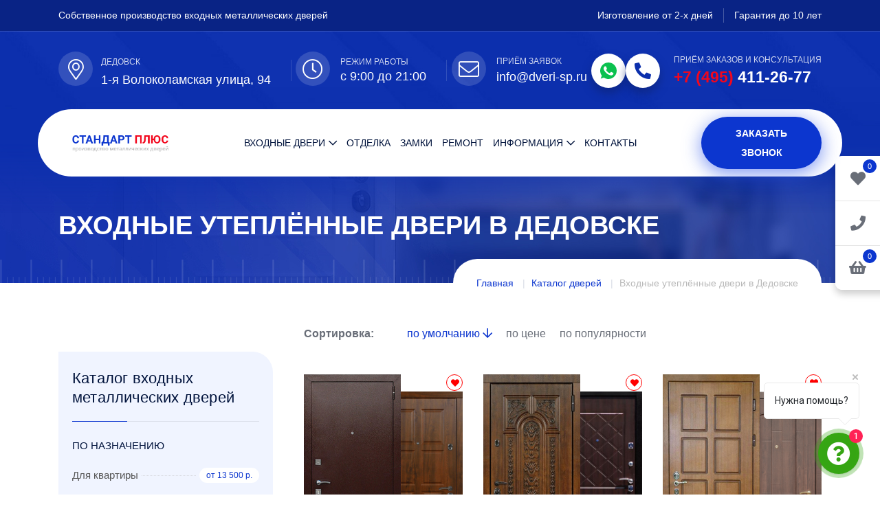

--- FILE ---
content_type: text/html; charset=UTF-8
request_url: https://dedovsk.dveri-sp.ru/catalog/uteplyennye-dveri/
body_size: 22025
content:
<!DOCTYPE html>
<html lang="ru">
	<head>

        <meta http-equiv="Content-Type" content="text/html; charset=utf-8" />
        <meta name="viewport" content="width=device-width, initial-scale=1, shrink-to-fit=no">
        <meta http-equiv="x-ua-compatible" content="ie=edge">
        <title>Входные утеплённые двери купить по цене от 30 000 руб. в Дедовске</title>

        <meta http-equiv="Content-Type" content="text/html; charset=UTF-8" />
<meta name="robots" content="index, follow" />
<meta name="description" content="Входные утепленные двери купить от производителя - все модели изготавливаются на заказ с любыми размерами и комплектацией. Бесплатная доставка и установка в  Дедовске" />

<link href="/bitrix/js/main/core/css/core.min.css?17478459322854" type="text/css" rel="stylesheet" />

<script type="text/javascript" data-skip-moving="true">(function(w, d, n) {var cl = "bx-core";var ht = d.documentElement;var htc = ht ? ht.className : undefined;if (htc === undefined || htc.indexOf(cl) !== -1){return;}var ua = n.userAgent;if (/(iPad;)|(iPhone;)/i.test(ua)){cl += " bx-ios";}else if (/Android/i.test(ua)){cl += " bx-android";}cl += (/(ipad|iphone|android|mobile|touch)/i.test(ua) ? " bx-touch" : " bx-no-touch");cl += w.devicePixelRatio && w.devicePixelRatio >= 2? " bx-retina": " bx-no-retina";var ieVersion = -1;if (/AppleWebKit/.test(ua)){cl += " bx-chrome";}else if ((ieVersion = getIeVersion()) > 0){cl += " bx-ie bx-ie" + ieVersion;if (ieVersion > 7 && ieVersion < 10 && !isDoctype()){cl += " bx-quirks";}}else if (/Opera/.test(ua)){cl += " bx-opera";}else if (/Gecko/.test(ua)){cl += " bx-firefox";}if (/Macintosh/i.test(ua)){cl += " bx-mac";}ht.className = htc ? htc + " " + cl : cl;function isDoctype(){if (d.compatMode){return d.compatMode == "CSS1Compat";}return d.documentElement && d.documentElement.clientHeight;}function getIeVersion(){if (/Opera/i.test(ua) || /Webkit/i.test(ua) || /Firefox/i.test(ua) || /Chrome/i.test(ua)){return -1;}var rv = -1;if (!!(w.MSStream) && !(w.ActiveXObject) && ("ActiveXObject" in w)){rv = 11;}else if (!!d.documentMode && d.documentMode >= 10){rv = 10;}else if (!!d.documentMode && d.documentMode >= 9){rv = 9;}else if (d.attachEvent && !/Opera/.test(ua)){rv = 8;}if (rv == -1 || rv == 8){var re;if (n.appName == "Microsoft Internet Explorer"){re = new RegExp("MSIE ([0-9]+[\.0-9]*)");if (re.exec(ua) != null){rv = parseFloat(RegExp.$1);}}else if (n.appName == "Netscape"){rv = 11;re = new RegExp("Trident/.*rv:([0-9]+[\.0-9]*)");if (re.exec(ua) != null){rv = parseFloat(RegExp.$1);}}}return rv;}})(window, document, navigator);</script>


<link href="/bitrix/js/ui/fonts/opensans/ui.font.opensans.min.css?17478459331861" type="text/css"  rel="stylesheet" />
<link href="/bitrix/js/main/popup/dist/main.popup.bundle.min.css?174784593123520" type="text/css"  rel="stylesheet" />
<link href="/bitrix/cache/css/s1/doors/page_92283c0ffc2edeeea519922ef3da1f78/page_92283c0ffc2edeeea519922ef3da1f78_v1.css?17640521031212" type="text/css"  rel="stylesheet" />
<link href="/bitrix/cache/css/s1/doors/template_a64632fe9151c448d5d6a6380461f0eb/template_a64632fe9151c448d5d6a6380461f0eb_v1.css?17640520786824" type="text/css"  data-template-style="true" rel="stylesheet" />







<style>
/* ==== CRITICAL CSS ДЛЯ ШАПКИ И ПЕРВОГО ЭКРАНА ==== */

/* Верхняя синяя плашка с фоном */
.header-top-layout1 {
  position: relative;
  background-color: #0b2fac;
  padding-bottom: 50px;
}
img.header-top-bg {
  position: absolute;
  width: 100%;
  height: 100%;
  object-fit: cover;
  object-position: center;
  z-index: 0;
}
.header-top-layout1 .header-top-wrap {
  position: relative;
  z-index: 1;
}
.header-top-layout1 a:hover {
  color: #f2071d;
}

/* Контент в верхней плашке */
.header-top-wrap {
  padding: 12px 0;
  color: #fff;
  font-weight: 400;
  font-size: 14px;
}
.header-top-wrap .header-top-left {
  color: #fff;
}
.header-top-wrap .header-top-right {
  text-align: right;
}
.header-top-wrap ul.header-top-links {
  display: flex;
  justify-content: flex-end;
  flex-wrap: wrap;
}
.header-top-wrap ul.header-top-links li {
  display: inline-block;
  margin-right: 15px;
  padding-right: 15px;
  border-right: 1px solid #ffffff40;
}
.header-top-wrap ul.header-top-links li:last-child {
  border-right: none;
  margin-right: 0;
  padding-right: 0;
}

/* Блок с адресом/режимом/почтой/телефоном под верхней плашкой */
.header-middle-area {
  position: relative;
  border-top: 1px solid #ffffff26;
  padding: 30px 0;
  z-index: 1;
}
.header-middle-area .row {
  display: flex;
  flex-wrap: wrap;
}
.header-middle-area .action-box {
  padding-right: 40px;
  margin-right: 40px;
  position: relative;
  display: flex;
  align-items: center;
}
.header-middle-area .action-box::before {
  content: '';
  background: #ffffff26;
  height: 60%;
  width: 1px;
  position: absolute;
  right: 0;
  top: 20%;
}
.header-middle-area .action-box:last-of-type {
  margin-right: 0;
  padding-right: 0;
}
.header-middle-area .action-box.phone-box-wrap::before {
  display: none;
}
.header-middle-area .action-box .icon .shape-icon {
  position: relative;
  display: inline-flex;
  align-items: center;
  justify-content: center;
  margin-right: 25px;
}
.header-middle-area .action-box .icon .shape-icon:before {
content: '';
  position: absolute;
  top: 50%;
  left: 0;
  width: 60px;
  height: 60px;
  margin-top: -30px;
  background-color: #0c36cf;
  z-index: -1;
  opacity: .1;
  border-radius: 50%;
  animation: cscale 1s infinite alternate;
}
.header-middle-area .action-box .icon .shape-icon i {
  color: #fff;
  font-size: 30px;
  padding-left: 10px;
}
.header-middle-area .action-box .content span {
  font-size: 12px;
  color: #fffc;
  text-transform: uppercase;
  letter-spacing: 0;
  display: block;
}
.header-middle-area .action-box .content .text {
  font-size: 18px;
  color: #fff;
  font-weight: 500;
  letter-spacing: .5px;
  margin-bottom: 0;
  line-height: 25px;
}
.header-middle-area .action-box.phone-box-wrap .content span.txt {
  font-size: 12px;
  margin-bottom: 2px;
}
.header-middle-area .action-box.phone-box-wrap .content a {
  font-weight: 700;
  font-size: 23px;
}
.header-middle-area .action-box.phone-box-wrap .content a span {
  font-weight: 700;
  font-size: 23px;
  color: #f2071d;
  display: inline;
}
.header-middle-area .action-box.phone-box-wrap .icon-wrap {
  border-radius: 100%;
  background: #fff;
  color: #0b2fac;
  font-size: 24px;
  width: 50px;
  height: 50px;
  display: flex;
  align-items: center;
  justify-content: center;
  line-height: 0;
  margin-right: 20px;
  box-shadow: 0 8px 13px 0 #0e237199;
}

/* Обёртка хедера с белой "капсулой" меню */
header.header-layout1 {
  background-color: transparent;
  z-index: 9999;
  position: relative;
}
.header-wrap {
  position: absolute;
  width: 100%;
  display: flex;
  align-items: center;
  justify-content: center;
  top: -50px;
}
.row-nav-top {
  background: #fff;
  border-radius: 100px;
  margin-right: -30px;
  margin-left: -30px;
  padding: 0 15px;
  width: calc(100% + 60px);
  display: flex;
  align-items: center;
}
header .header-logo {
  padding: 25px 0;
  margin-left: 20px;
}
header .header-logo .logo-img {
  max-height: 60px;
  width: auto;
}

/* Главное меню (desktop) */
nav.main-menu {
  text-align: center;
}
nav.main-menu ul {
  display: inline-block;
}
header .main-menu ul li {
  display: inline-block;
  position: relative;
  margin: 0 11px;
}
header .main-menu ul li.katalog {
  position: initial;
}
header .main-menu ul li a {
  font-size: 14px;
  text-transform: uppercase;
  display: inline-block;
  position: relative;
  padding: 35px 0;
  color: #01133c;
  font-weight: 500;
}
.main-menu ul li ul li a {
  text-transform: none;
}
header .main-menu ul li a:hover {
  color: #0c36cf;
}
header .main-menu ul li.menu-item-has-children > a:after {
  content: '\f078';
  position: relative;
  font-family: 'Font Awesome 5 Pro';
  margin-left: 5px;
}

/* Каталог-меню сверху (выпадающее) — только базовое поведение */
header .main-menu ul li ul.menu-op {
  border-top: 3px solid #f2071d;
  position: absolute;
  left: 0;
  top: 100%;
  background-color: #fff;
  min-width: 250px;
  z-index: 99;
  text-align: left;
  opacity: 0;
  visibility: hidden;
  transform-origin: top;
  transform: rotateX(90deg);
  transition: all ease .4s;
  box-shadow: 0 0 5px #0000001a;
}
header .main-menu ul li ul.catalog-top-menu.menu-op {
  display: flex;
  gap: 30px;
}
.menu-op .menu-column {
  flex: 1;
}
header .main-menu ul li ul li {
  display: block;
  margin: 0;
  width: 100%;
}
header .main-menu ul li ul li a {
  display: block;
  padding: 7px 15px;
  padding-left: 15px;
  overflow: hidden;
  border-bottom: 1px solid #edf2f4;
  color: #555;
}
header .main-menu ul li ul li:last-child a {
  border-bottom: none;
}
header .main-menu ul li:hover > ul {
  opacity: 1;
  visibility: visible;
  transform: rotateX(0);
}

/* Правая колонка в шапке (кнопка звонка) */
header .header-btn {
  display: flex;
  align-items: center;
  justify-content: flex-end;
  width: 100%;
}

/* Кнопка-бургер (мобилка) — не трогаем js-логику, только внешний вид */
.menuToggleBtn {
  padding: 0;
  border: none;
  color: #0c36cf;
  font-size: 36px;
  line-height: 50px;
  height: 50px;
  background-color: transparent;
  margin-right: 15px;
}

/* Первый экран / top banner */
.top-banner {
  position: relative;
}
.top-banner-wrap {
  position: relative;
  height: 655px;
  background-color: #0b2fac;
}
img.top-banner-bg {
  position: absolute;
  width: 100%;
  height: 100%;
  object-fit: cover;
  object-position: center;
  z-index: 0;
}
.top-banner-wrap .container {
  position: relative;
  z-index: 1;
  height: 100%;
}
.top-banner-block-wrap {
  padding-top: 65px;
  display: flex;
  align-items: center;
  justify-content: space-between;
  height: 100%;
  position: relative;
}
.top-banner-block-txt {
  margin-bottom: 30px;
  max-width: 600px;
}
.top-banner-wrap h1 {
  font-family: "Trebuchet MS", sans-serif;
  font-weight: 700;
  font-size: 45px;
  color: #fff;
  text-transform: none;
  text-shadow: 0 2px 8px #ffffff2e;
  line-height: 1.15;
  margin-bottom: 20px;
}
.top-banner-wrap h1 span {
  color: #fff;
}
.top-banner-wrap p {
  font-size: 18px;
  color: #fff;
  opacity: .7;
  font-weight: 300;
  line-height: 30px;
  letter-spacing: .5px;
  margin-bottom: 20px;
}
.top-banner-block-btn {
  padding-top: 18px;
}
.top-banner-block-img {
  display: flex;
  align-items: flex-end;
  justify-content: center;
  height: 100%;
  position: relative;
  z-index: 5;
  min-width: 528px;
  margin-left: 30px;
}
.top-banner-block-img img {
  display: block;
}

/* Блок преимуществ на баннере */
.advant-block-wrap {
  position: absolute;
  bottom: -57px;
  background: #fff;
  border-radius: 100px;
  padding: 27px 30px;
  z-index: 9;
  min-width: 600px;
  display: flex;
}
.advant-block {
  display: flex;
  align-items: center;
  margin-right: 30px;
  padding-right: 30px;
  border-right: 1px solid #ededed;
}
.advant-block:last-child {
  margin-right: 0;
  padding-right: 0;
  border: none;
}
.advant-icon {
  background: #f0f4ff;
  border-radius: 100%;
  width: 60px;
  height: 60px;
  display: flex;
  align-items: center;
  justify-content: center;
  margin-right: 20px;
}
.advant-block .advant-title {
  font-size: 16px;
  font-weight: 700;
  color: #01133c;
  line-height: 1.3;
  margin-bottom: 5px;
}
.advant-block .advant-txt {
  font-size: 13px;
  font-weight: 400;
  color: #b8b8b8;
  line-height: 1.3;
}

/* ====== АДАПТИВ ДЛЯ ПЕРВОГО ЭКРАНА (без ломания mobile-menu) ====== */

/* До 1200px — как в responsive.min.css */
@media (max-width: 1200px) {
  .work-box-wrap {
    display: none !important;
  }
  .top-banner-wrap {
    height: 565px;
  }
  .top-banner-wrap h1 {
    font-size: 35px;
    margin-bottom: 15px;
  }
  .top-banner-wrap p br {
    display: none;
  }
  .top-banner-wrap p {
    font-size: 17px;
    letter-spacing: 0;
    line-height: 1.7;
  }
  .top-banner-block-txt {
    margin-bottom: 40px;
    flex-shrink: 5;
    padding-right: 30px;
  }
}

/* До 992px — мобильный хедер и баннер */
@media (max-width: 992px) {
  .header-wrap {
    position: static;
    top: 0;
  }
  .row-nav-top {
    border-radius: 0;
    margin: 0;
    width: 100%;
  }
  nav.main-menu {
    display: none; /* на мобилке меню прячется, работает mobile-menu-wrapper через JS */
  }
  .header-middle-area {
    padding: 15px 0;
  }
  .header-middle-area .action-box {
    padding-right: 20px;
    margin-right: 20px;
  }
  .header-middle-area .action-box .content .text {
    font-size: 16px;
  }
  /* Логотип компактней */
  header .header-logo {
    padding: 10px 0;
    margin-left: 0;
  }
  header .header-logo .logo-img {
    max-height: 48px;
  }
  /* Баннер: картинку двери убираем, текст на всю ширину */
  .top-banner-wrap {
    height: auto;
    padding-bottom: 80px;
  }
  .top-banner-block-wrap {
    flex-direction: column;
    align-items: flex-start;
  }
  .top-banner-block-img {
    display: none;
  }
  .advant-block-wrap {
    position: static;
    margin-top: 25px;
    border-radius: 20px;
    min-width: 0;
    width: 100%;
    flex-direction: column;
  }
  .advant-block {
    margin-right: 0;
    padding-right: 0;
    border-right: none;
    margin-bottom: 15px;
  }
}
@media (max-width: 768px) {
  .top-banner-wrap {
    height: 700px;
  }
		.top-banner-block-wrap {
  justify-content: center;
}
	}
</style>

        <link rel="stylesheet" href="/bitrix/templates/doors/assets/css/bootstrap.min.css">
        <link rel="stylesheet" href="/bitrix/templates/doors/assets/css/flaticon.min.css">
        <link rel="stylesheet" href="/bitrix/templates/doors/assets/css/fontawesome.min.css">
        <link rel="stylesheet" href="/bitrix/templates/doors/assets/css/jquery.fancybox.min.css">
        <link rel="stylesheet" href="/bitrix/templates/doors/assets/css/slick.min.css">
        <link rel="stylesheet" href="/bitrix/templates/doors/assets/css/style.css">
        <link rel="stylesheet" href="/bitrix/templates/doors/assets/css/responsive.css">
        <link rel="icon" type="image/x-icon" sizes="120x120" href="/favicon120.png">
        <link rel="shortcut icon" type="image/x-icon" href="/favicon.png" />
        <meta name="yandex-verification" content="35b6502fa7ac07ae" />
    
<link rel="canonical" href="https://dedovsk.dveri-sp.ru/catalog/uteplyennye-dveri/" />
</head>
	<body class="  ">
<div class="fixed_panel">
 <div class="wrap">

    <a href="/wishlist/" class="wishlist-count" rel="nofollow" title="Избранное">
        <i class="fa fa-heart" aria-hidden="true"></i>
        <span class="num">0</span>
    </a>

    <a class="mail-btn-fx" data-fancybox data-src="#popup-form" href="javascript:;" title="Оформить заказ">
        <i class="fa fa-phone" aria-hidden="true"></i>
    </a>
    <a class="header-cart-link" href="/cart/" title="Корзина">
        <i class="fa fa-shopping-basket" aria-hidden="true"></i>
		<span class="mini-cart-count">0</span>
    </a>
</div>
</div>

		<div id="panel">
					</div>



        <div class="mobile-menu-wrapper ">
            <div class="mean-menu-area">
                <button class="mobileMenucls"><i class="fal fa-times"></i></button>
                <div class="mobile-logo">
                    <a href="/"><img class="logo-img" src="/bitrix/templates/doors/assets/img/logo.svg" alt="Стандарт Плюс" title="Входные двери Стандарт Плюс"></a>
                </div>
                <div class="mobile-menu"></div>
            </div>
        </div>


        <div class="sticky-header-wrap sticky-header">
            <div class="container">
                <div class="row align-items-center">
                    <div class="col-6 col-md-3 col-xl-2">
                        <div class="logo">
                            <a href="/"><img src="/bitrix/templates/doors/assets/img/logo.png" alt="Стандарт Плюс" title="Входные двери Стандарт Плюс"></a>
                        </div>
                    </div>
                    <div class="col-6 col-md-9 col-xl-8 text-right">
                        <nav class="main-menu">
                            <ul>
                                <li class="menu-item-has-children katalog">
                                    <a href="/catalog/">Входные двери</a>
                                    <ul class="sub-menu catalog-top-menu men-op menu-op">
                                          <!-- Колонка 1 -->
  <li class="menu-column">
    <span>По назначению</span>
    <ul>
      
                <li id="bx_1847241719_40">
                    <a href="/catalog/dveri-dlya-kvartiry/">Для квартиры</a>
                </li>                <li id="bx_1847241719_41">
                    <a href="/catalog/dveri-dlya-doma/">Для дома</a>
                </li>                <li id="bx_1847241719_44">
                    <a href="/catalog/dveri-dlya-kottedzha/">Для коттеджа</a>
                </li>                <li id="bx_1847241719_79">
                    <a href="/catalog/dveri-dlya-dachi/">Для дачи</a>
                </li>                <li id="bx_1847241719_27">
                    <a href="/catalog/paradnye-dveri/">Парадные</a>
                </li>                <li id="bx_1847241719_80">
                    <a href="/catalog/ofisnye-dveri/">Офисные</a>
                </li>                <li id="bx_1847241719_24">
                    <a href="/catalog/tamburnye-dveri/">Тамбурные</a>
                </li>                <li id="bx_1847241719_76">
                    <a href="/catalog/ulichnye-dveri/">Уличные</a>
                </li>                <li id="bx_1847241719_28">
                    <a href="/catalog/tekhnicheskie-dveri/">Технические</a>
                </li>                <li id="bx_1847241719_45">
                    <a href="/catalog/dveri-dlya-kkho-kkhn/">Для КХО, КХН</a>
                </li>                <li id="bx_1847241719_46">
                    <a href="/catalog/protivopozharnye-dveri/">Противопожарные</a>
                </li>
    </ul>
  </li>
  
  <!-- Колонка 2 -->
  <li class="menu-column">
    <span>По конструкции</span>
	<ul>
    
                <li id="bx_4145281613_94">
                    <a href="/catalog/umnye-dveri/">Умные</a>
                </li>                <li id="bx_4145281613_30">
                    <a href="/catalog/dveri-s-termorazryvom/">С терморазрывом</a>
                </li>                <li id="bx_4145281613_86">
                    <a href="/catalog/vzlomostoykie-dveri/">Взломостойкие</a>
                </li>                <li id="bx_4145281613_85">
                    <a href="/catalog/dvukhstvorchatye/">Двухстворчатые</a>
                </li>                <li id="bx_4145281613_78">
                    <a href="/catalog/s-shumoizolyatsiey/">С шумоизоляцией</a>
                </li>                <li id="bx_4145281613_75">
                    <a href="/catalog/tryekhkonturnye-dveri/">Трёхконтурные</a>
                </li>                <li id="bx_4145281613_77">
                    <a href="/catalog/uteplyennye-dveri/">Утеплённые</a>
                </li>
	</ul>
  </li>
  
  <!-- Колонка 3 -->
  <li class="menu-column">
    <span>По отделке</span>
    <ul>
	
                <li id="bx_2148846299_25">
                    <a href="/catalog/dveri-s-zerkalom/">С зеркалом</a>
                </li>                <li id="bx_2148846299_89">
                    <a href="/catalog/dveri-s-metallobagetom/">С металлобагетом</a>
                </li>                <li id="bx_2148846299_92">
                    <a href="/catalog/dveri-modern/">Модерн</a>
                </li>                <li id="bx_2148846299_21">
                    <a href="/catalog/dveri-s-laminatom/">С ламинатом</a>
                </li>                <li id="bx_2148846299_22">
                    <a href="/catalog/dveri-s-poroshkom/">С порошком</a>
                </li>                <li id="bx_2148846299_20">
                    <a href="/catalog/dveri-s-mdf/">МДФ</a>
                </li>                <li id="bx_2148846299_23">
                    <a href="/catalog/dveri-s-massivom-duba/">Из массива</a>
                </li>                <li id="bx_2148846299_26">
                    <a href="/catalog/dveri-s-kovkoy/">С ковкой</a>
                </li>                <li id="bx_2148846299_73">
                    <a href="/catalog/dveri-viniliskozha/">Винилискожа</a>
                </li>                <li id="bx_2148846299_83">
                    <a href="/catalog/so-steklom/">Со стеклом</a>
                </li>
	</ul>
  </li>

  <!-- Колонка 4 -->
  <li class="menu-column">
    <span>По цвету</span>
    <ul>
                <li id="bx_510680952_101">
                    <a href="/catalog/dveri-serye/">Серые</a>
                </li>                <li id="bx_510680952_74">
                    <a href="/catalog/belye-dveri/">Белые</a>
                </li>                <li id="bx_510680952_93">
                    <a href="/catalog/dveri-vkhodnye-korichnevye/">Коричневые</a>
                </li>                <li id="bx_510680952_104">
                    <a href="/catalog/dveri-svetlye/">Светлые</a>
                </li>                <li id="bx_510680952_103">
                    <a href="/catalog/dveri-temnye/">Темные</a>
                </li>                <li id="bx_510680952_102">
                    <a href="/catalog/dveri-chernye/">Черные</a>
                </li>
</ul>
  </li>
  
    <!-- Колонка 4 -->
  <li class="menu-column">
    <span>По цене</span>
    <ul>
                <li id="bx_1769435118_81">
                    <a href="/catalog/ekonom-klass/">Эконом</a>
                </li>                <li id="bx_1769435118_87">
                    <a href="/catalog/elitnye-dveri/">Элитные</a>
                </li>
</ul>
  </li>
</ul>
                                </li>
                                <li><a href="/otdelka/">Отделка</a></li>
                                <li><a href="/zamki/">Замки</a></li>
								<li><a href="/remont-vkhodnykh-dverey/">Ремонт</a></li>
                                <li class="menu-item-has-children">
                                    <a href="#">Информация</a>
                                    <ul class="sub-menu men-op">
										<li><a href="/o-kompanii/">О компании</a></li>
                                        <li><a href="/dostavka-i-montag/">Доставка и монтаж</a></li>
										<li><a href="/kalkulyator/">Калькулятор</a></li>
										<li><a href="/price/">Прайс</a></li>
                                        <li><a href="/photo/">Наши работы</a></li>
										<li><a href="/blog/">Блог</a></li>
                                    </ul>
                                </li>
                                <li><a href="/kontakty/">Контакты</a></li>
                            </ul>
                        </nav>

                        <button class="menuToggleBtn d-inline-block d-lg-none" aria-label="Menu"><i class="far fa-bars"></i></button>
                    </div>
                    <div class="col-xl-2 text-right col-zk-zv">
                            <div class="header-btn">
                                <a data-fancybox="" data-src="#popup-form2" href="javascript:;" class="primary-btn call-btn d-none d-xl-inline-block">Заказать звонок</a>
                            </div>
                        </div>
                </div>
            </div>
        </div>

        <div class="header-top-layout1">
        <img 
    src="/bitrix/templates/doors/assets/img/bg-img/header-top-layout.jpg" 
    alt="Производство металлических дверей" 
     title="Производство металлических дверей в Дедовске"
    fetchpriority="high" 
    loading="eager" 
    width="1920" 
    height="200" 
    class="header-top-bg"
  >
            <div class="header-top-wrap">
                <div class="container">
                    <div class="row align-items-center">
                        <div class="col-md-6 col-sm-12 col-12">
                            <div class="header-top-left d-flex align-items-center">
                                Собственное производство входных металлических дверей
                            </div>
                        </div>
                        <div class="col-md-6 text-right header-top-right-col">
                            <div class="header-top-right">
                                <ul class="header-top-links">
                                    <li>Изготовление от 2-х дней</li>
                                    <li>Гарантия до 10 лет</li>
                                </ul>
                            </div>
                        </div>
                    </div>
                </div>
            </div>

            <div class="header-middle-area">
                <div class="container">
                    <div class="row aling-items-center ">
                        <div class="d-flex justify-content-between w-100 col-12">
                            <div class="action-box d-flex  align-items-center address-box-wrap">
                                <div class="icon">
                                    <span class="shape-icon"><i class="fal fa-map-marker-alt location-ic"></i></span>
                                </div>
                                <div class="content">
                                    <span><a data-fancybox="" data-src="#region-modal" href="javascript:;">Дедовск</a></span>
                                    <p class="text">1-я Волоколамская улица, 94</p>
                                </div>
                            </div>
                            <div class="action-box d-flex align-items-center work-box-wrap">
                                <div class="icon">
                                    <span class="shape-icon"><i class="fal fa-clock"></i></span>
                                </div>
                                <div class="content">
                                    <span>Режим работы</span>
                                    <p class="text">с 9:00 до 21:00</p>
                                </div>
                            </div>
                            <div class="action-box d-flex align-items-center email-box-wrap">
                                <div class="icon">
                                    <span class="shape-icon"><i class="fal fa-envelope"></i></span>
                                </div>
                                <div class="content">
                                    <span>Приём заявок</span>
                                    <p class="text"><a href="mailto:info@dveri-sp.ru" aria-label="Email">info@dveri-sp.ru</a></p>
                                </div>
                            </div>

                            <div class="action-box d-flex align-items-center phone-box-wrap">
                                <div class="icon icon-db">
                                    <a href="whatsapp://send?phone=79854112677" aria-label="WhatsApp" class="icon-wrap">
                                         <i class="icon-svg-top">
                                            <svg xmlns="http://www.w3.org/2000/svg"  version="1.1" xmlns:xlink="http://www.w3.org/1999/xlink" width="24" height="24" x="0" y="0" viewBox="0 0 512 512" style="enable-background:new 0 0 512 512" xml:space="preserve"><g><path d="M256.064 0h-.128C114.784 0 0 114.816 0 256c0 56 18.048 107.904 48.736 150.048l-31.904 95.104 98.4-31.456C155.712 496.512 204 512 256.064 512 397.216 512 512 397.152 512 256S397.216 0 256.064 0zm148.96 361.504c-6.176 17.44-30.688 31.904-50.24 36.128-13.376 2.848-30.848 5.12-89.664-19.264-75.232-31.168-123.68-107.616-127.456-112.576-3.616-4.96-30.4-40.48-30.4-77.216s18.656-54.624 26.176-62.304c6.176-6.304 16.384-9.184 26.176-9.184 3.168 0 6.016.16 8.576.288 7.52.32 11.296.768 16.256 12.64 6.176 14.88 21.216 51.616 23.008 55.392 1.824 3.776 3.648 8.896 1.088 13.856-2.4 5.12-4.512 7.392-8.288 11.744-3.776 4.352-7.36 7.68-11.136 12.352-3.456 4.064-7.36 8.416-3.008 15.936 4.352 7.36 19.392 31.904 41.536 51.616 28.576 25.44 51.744 33.568 60.032 37.024 6.176 2.56 13.536 1.952 18.048-2.848 5.728-6.176 12.8-16.416 20-26.496 5.12-7.232 11.584-8.128 18.368-5.568 6.912 2.4 43.488 20.48 51.008 24.224 7.52 3.776 12.48 5.568 14.304 8.736 1.792 3.168 1.792 18.048-4.384 35.52z" fill="#000000" opacity="1" data-original="#000000"/></g></svg>
                                        </i>
                                    </a>
                                    <a href="tel:+74954112677" class="icon-wrap"><i class="fas fa-phone-alt"></i></a>
                                </div>
                                <div class="content">
                                    <span class="txt">Приём заказов и консультация</span>
                                    <p class="text"><a href="tel:+74954112677" aria-label="Phone"><span>+7 (495)</span> 411-26-77</a></p>
                                </div>
                            </div>
                        </div>
                    </div>
                </div>
            </div>
        </div>

        <header class='header-layout1'>
            <div class="header-wrap">
                <div class="container container-nav-top">
                    <div class="row align-items-center row-nav-top" >
                        <div class="col-auto col-sm-auto col-lg-3 col-xl-2">
                            <div class="header-logo">
                                <a href="/"><img class="logo-img" src="/bitrix/templates/doors/assets/img/logo.png" alt="Стандарт Плюс" title="Входные двери Стандарт Плюс"></a>
                            </div>
                        </div>
                        <div class="col-auto col-sm-auto col-lg-9 col-xl-8 text-right">
                            <nav class="main-menu">
                                <ul>
                                    <li class="menu-item-has-children katalog">
                                        <a href="/catalog/">Входные двери</a>

										<ul class="sub-menu catalog-top-menu menu-op">
  <!-- Колонка 1 -->
  <li class="menu-column">
    <span>По назначению</span>
    <ul>
      
                <li id="bx_4034805332_40">
                    <a href="/catalog/dveri-dlya-kvartiry/">Для квартиры</a>
                </li>                <li id="bx_4034805332_41">
                    <a href="/catalog/dveri-dlya-doma/">Для дома</a>
                </li>                <li id="bx_4034805332_44">
                    <a href="/catalog/dveri-dlya-kottedzha/">Для коттеджа</a>
                </li>                <li id="bx_4034805332_79">
                    <a href="/catalog/dveri-dlya-dachi/">Для дачи</a>
                </li>                <li id="bx_4034805332_27">
                    <a href="/catalog/paradnye-dveri/">Парадные</a>
                </li>                <li id="bx_4034805332_80">
                    <a href="/catalog/ofisnye-dveri/">Офисные</a>
                </li>                <li id="bx_4034805332_24">
                    <a href="/catalog/tamburnye-dveri/">Тамбурные</a>
                </li>                <li id="bx_4034805332_76">
                    <a href="/catalog/ulichnye-dveri/">Уличные</a>
                </li>                <li id="bx_4034805332_28">
                    <a href="/catalog/tekhnicheskie-dveri/">Технические</a>
                </li>                <li id="bx_4034805332_45">
                    <a href="/catalog/dveri-dlya-kkho-kkhn/">Для КХО, КХН</a>
                </li>                <li id="bx_4034805332_46">
                    <a href="/catalog/protivopozharnye-dveri/">Противопожарные</a>
                </li>
    </ul>
  </li>
  
  <!-- Колонка 2 -->
  <li class="menu-column">
    <span>По конструкции</span>
	<ul>
    
                <li id="bx_2272857794_94">
                    <a href="/catalog/umnye-dveri/">Умные</a>
                </li>                <li id="bx_2272857794_30">
                    <a href="/catalog/dveri-s-termorazryvom/">С терморазрывом</a>
                </li>                <li id="bx_2272857794_86">
                    <a href="/catalog/vzlomostoykie-dveri/">Взломостойкие</a>
                </li>                <li id="bx_2272857794_85">
                    <a href="/catalog/dvukhstvorchatye/">Двухстворчатые</a>
                </li>                <li id="bx_2272857794_78">
                    <a href="/catalog/s-shumoizolyatsiey/">С шумоизоляцией</a>
                </li>                <li id="bx_2272857794_75">
                    <a href="/catalog/tryekhkonturnye-dveri/">Трёхконтурные</a>
                </li>                <li id="bx_2272857794_77">
                    <a href="/catalog/uteplyennye-dveri/">Утеплённые</a>
                </li>
	</ul>
  </li>
  
  <!-- Колонка 3 -->
  <li class="menu-column">
    <span>По отделке</span>
    <ul>
	
                <li id="bx_398857043_25">
                    <a href="/catalog/dveri-s-zerkalom/">С зеркалом</a>
                </li>                <li id="bx_398857043_89">
                    <a href="/catalog/dveri-s-metallobagetom/">С металлобагетом</a>
                </li>                <li id="bx_398857043_92">
                    <a href="/catalog/dveri-modern/">Модерн</a>
                </li>                <li id="bx_398857043_21">
                    <a href="/catalog/dveri-s-laminatom/">С ламинатом</a>
                </li>                <li id="bx_398857043_22">
                    <a href="/catalog/dveri-s-poroshkom/">С порошком</a>
                </li>                <li id="bx_398857043_20">
                    <a href="/catalog/dveri-s-mdf/">МДФ</a>
                </li>                <li id="bx_398857043_23">
                    <a href="/catalog/dveri-s-massivom-duba/">Из массива</a>
                </li>                <li id="bx_398857043_26">
                    <a href="/catalog/dveri-s-kovkoy/">С ковкой</a>
                </li>                <li id="bx_398857043_73">
                    <a href="/catalog/dveri-viniliskozha/">Винилискожа</a>
                </li>                <li id="bx_398857043_83">
                    <a href="/catalog/so-steklom/">Со стеклом</a>
                </li>
	</ul>
  </li>

  <!-- Колонка 4 -->
  <li class="menu-column">
    <span>По цвету</span>
    <ul>
                <li id="bx_1623270341_101">
                    <a href="/catalog/dveri-serye/">Серые</a>
                </li>                <li id="bx_1623270341_74">
                    <a href="/catalog/belye-dveri/">Белые</a>
                </li>                <li id="bx_1623270341_93">
                    <a href="/catalog/dveri-vkhodnye-korichnevye/">Коричневые</a>
                </li>                <li id="bx_1623270341_104">
                    <a href="/catalog/dveri-svetlye/">Светлые</a>
                </li>                <li id="bx_1623270341_103">
                    <a href="/catalog/dveri-temnye/">Темные</a>
                </li>                <li id="bx_1623270341_102">
                    <a href="/catalog/dveri-chernye/">Черные</a>
                </li>
</ul>
  </li>
  
    <!-- Колонка 4 -->
  <li class="menu-column">
    <span>По цене</span>
    <ul>
                <li id="bx_3614220853_81">
                    <a href="/catalog/ekonom-klass/">Эконом</a>
                </li>                <li id="bx_3614220853_87">
                    <a href="/catalog/elitnye-dveri/">Элитные</a>
                </li>
</ul>
  </li>
</ul>

                                    </li>
                                    <li><a href="/otdelka/">Отделка</a></li>
                                    <li><a href="/zamki/">Замки</a></li>
									<li><a href="/remont-vkhodnykh-dverey/">Ремонт</a></li>
                                    <li class="menu-item-has-children">
                                        <a href="#">Информация</a>
                                        <ul class="sub-menu menu-op">
											<li><a href="/o-kompanii/">О компании</a></li>
                                            <li><a href="/dostavka-i-montag/">Доставка и монтаж</a></li>
											<li><a href="/kalkulyator/">Калькулятор</a></li>
											<li><a href="/price/">Прайс</a></li>
                                            <li><a href="/photo/">Наши работы</a></li>
											<li><a href="/blog/">Блог</a></li>
                                        </ul>
                                    </li>
                                    <li><a href="/kontakty/">Контакты</a></li>
                                </ul>
                            </nav>
                            <button class="menuToggleBtn d-inline-block d-lg-none" aria-label="Menu"><i class="far fa-bars"></i></button>
                        </div>
                        <div class="col-lg-1 col-xl-2 text-right col-zk-zv">

                            <div class="header-btn">
                                <a data-fancybox="" data-src="#popup-form2" href="javascript:;" class="primary-btn call-btn d-none d-xl-inline-block">Заказать звонок</a>
                            </div>
                        </div>
                    </div>
                </div>
            </div>
        </header>

         <div class="breadcumb-wrapper breadcumb-layout1">
    <div class="container">
      <div class="breadcumb-content">
        <h1 class="breadcumb-title aos-init">Входные утеплённые двери в Дедовске</h1>
        <ul class="breadcrumb-list" itemscope itemtype="http://schema.org/BreadcrumbList">
            <li itemscope itemprop="itemListElement" itemtype="http://schema.org/ListItem">
                <a href="/" title="Главная" itemprop="item">
                    <span itemprop="name">Главная</span>
                    <meta itemprop="position" content="1">
                </a>
            </li>
            <li itemscope itemprop="itemListElement" itemtype="http://schema.org/ListItem">
                <a href="/catalog/" title="Каталог дверей" itemprop="item">
                    <span itemprop="name">Каталог дверей</span>
                    <meta itemprop="position" content="2">
                </a>
            </li>
            <li class="active" itemscope itemprop="itemListElement" itemtype="http://schema.org/ListItem">
                <span itemprop="name">Входные утеплённые двери в Дедовске</span>
                <meta itemprop="item" content="/catalog/uteplyennye-dveri/">
                <meta itemprop="position" content="3">
            </li></ul>      </div>
    </div>
  </div>

            <section class="page-sh catalog-page pt-60 pb-60">
        <div class="container">
            <div class="row catalog-list-row">
                <div class="col-xl-3 d-xl-block d-none sidebar sidebar-col pt-40">
                    <div class="widget cat-wd">
                        <h3 class="widget_title">Каталог входных металлических дверей</h3>
                        
<ul class="side-menu">
                        <li class="menu-group">
                <span class="group-title">По назначению</span>
                <ul class="group-sections">
                                            <li>
                            <a href="/catalog/dveri-dlya-kvartiry/">
                                <span>Для квартиры</span>
                                                                    <strong>от 13 500 р.</strong>
                                                            </a>
                        </li>
                                            <li>
                            <a href="/catalog/dveri-dlya-doma/">
                                <span>Для дома</span>
                                                                    <strong>от 25 500 р.</strong>
                                                            </a>
                        </li>
                                            <li>
                            <a href="/catalog/dveri-dlya-kottedzha/">
                                <span>Для коттеджа</span>
                                                                    <strong>от 26 900 р.</strong>
                                                            </a>
                        </li>
                                            <li>
                            <a href="/catalog/dveri-dlya-dachi/">
                                <span>Для дачи</span>
                                                                    <strong>от 12 500 р.</strong>
                                                            </a>
                        </li>
                                            <li>
                            <a href="/catalog/paradnye-dveri/">
                                <span>Парадные</span>
                                                                    <strong>от 92 000 р.</strong>
                                                            </a>
                        </li>
                                            <li>
                            <a href="/catalog/tamburnye-dveri/">
                                <span>Тамбурные</span>
                                                                    <strong>от 10 400 р.</strong>
                                                            </a>
                        </li>
                                            <li>
                            <a href="/catalog/ulichnye-dveri/">
                                <span>Уличные</span>
                                                                    <strong>от 16 000 р.</strong>
                                                            </a>
                        </li>
                                            <li>
                            <a href="/catalog/ofisnye-dveri/">
                                <span>Офисные</span>
                                                                    <strong>от 12 500 р.</strong>
                                                            </a>
                        </li>
                                            <li>
                            <a href="/catalog/tekhnicheskie-dveri/">
                                <span>Технические</span>
                                                                    <strong>от 9 000 р.</strong>
                                                            </a>
                        </li>
                                            <li>
                            <a href="/catalog/dveri-dlya-kkho-kkhn/">
                                <span>Для КХО, КХН</span>
                                                                    <strong>от 37 000 р.</strong>
                                                            </a>
                        </li>
                                            <li>
                            <a href="/catalog/protivopozharnye-dveri/">
                                <span>Противопожарные</span>
                                                                    <strong>от 8 000 р.</strong>
                                                            </a>
                        </li>
                                    </ul>
            </li>
                                <li class="menu-group">
                <span class="group-title">По отделке</span>
                <ul class="group-sections">
                                            <li>
                            <a href="/catalog/dveri-s-zerkalom/">
                                <span>С зеркалом</span>
                                                                    <strong>от 23 500 р.</strong>
                                                            </a>
                        </li>
                                            <li>
                            <a href="/catalog/dveri-s-metallobagetom/">
                                <span>С металлобагетом</span>
                                                                    <strong>от 37 000 р.</strong>
                                                            </a>
                        </li>
                                            <li>
                            <a href="/catalog/dveri-modern/">
                                <span>Модерн</span>
                                                                    <strong>от 27 000 р.</strong>
                                                            </a>
                        </li>
                                            <li>
                            <a href="/catalog/dveri-s-laminatom/">
                                <span>С ламинатом</span>
                                                                    <strong>от 13 900 р.</strong>
                                                            </a>
                        </li>
                                            <li>
                            <a href="/catalog/dveri-s-poroshkom/">
                                <span>С порошком</span>
                                                                    <strong>от 13 500 р.</strong>
                                                            </a>
                        </li>
                                            <li>
                            <a href="/catalog/dveri-s-mdf/">
                                <span>МДФ</span>
                                                                    <strong>от 23 000 р.</strong>
                                                            </a>
                        </li>
                                            <li>
                            <a href="/catalog/dveri-s-massivom-duba/">
                                <span>Из массива</span>
                                                                    <strong>от 42 000 р.</strong>
                                                            </a>
                        </li>
                                            <li>
                            <a href="/catalog/dveri-s-kovkoy/">
                                <span>С ковкой</span>
                                                                    <strong>от 26 900 р.</strong>
                                                            </a>
                        </li>
                                            <li>
                            <a href="/catalog/dveri-viniliskozha/">
                                <span>Винилискожа</span>
                                                                    <strong>от 9 500 р.</strong>
                                                            </a>
                        </li>
                                            <li>
                            <a href="/catalog/so-steklom/">
                                <span>Со стеклом</span>
                                                                    <strong>от 42 000 р.</strong>
                                                            </a>
                        </li>
                                    </ul>
            </li>
                                <li class="menu-group">
                <span class="group-title">По конструкции</span>
                <ul class="group-sections">
                                            <li>
                            <a href="/catalog/umnye-dveri/">
                                <span>Умные</span>
                                                                    <strong>от 25 600 р.</strong>
                                                            </a>
                        </li>
                                            <li>
                            <a href="/catalog/dveri-s-termorazryvom/">
                                <span>С терморазрывом</span>
                                                                    <strong>от 40 900 р.</strong>
                                                            </a>
                        </li>
                                            <li>
                            <a href="/catalog/vzlomostoykie-dveri/">
                                <span>Взломостойкие</span>
                                                                    <strong>от 26 000 р.</strong>
                                                            </a>
                        </li>
                                            <li>
                            <a href="/catalog/tryekhkonturnye-dveri/">
                                <span>Трёхконтурные</span>
                                                                    <strong>от 30 000 р.</strong>
                                                            </a>
                        </li>
                                            <li>
                            <a href="/catalog/uteplyennye-dveri/">
                                <span>Утеплённые</span>
                                                                    <strong>от 30 000 р.</strong>
                                                            </a>
                        </li>
                                            <li>
                            <a href="/catalog/s-shumoizolyatsiey/">
                                <span>С шумоизоляцией</span>
                                                                    <strong>от 18 000 р.</strong>
                                                            </a>
                        </li>
                                            <li>
                            <a href="/catalog/dvukhstvorchatye/">
                                <span>Двухстворчатые</span>
                                                                    <strong>от 29 000 р.</strong>
                                                            </a>
                        </li>
                                    </ul>
            </li>
                                <li class="menu-group">
                <span class="group-title">По цене</span>
                <ul class="group-sections">
                                            <li>
                            <a href="/catalog/ekonom-klass/">
                                <span>Эконом</span>
                                                                    <strong>от 12 500 р.</strong>
                                                            </a>
                        </li>
                                            <li>
                            <a href="/catalog/elitnye-dveri/">
                                <span>Элитные</span>
                                                                    <strong>от 42 000 р.</strong>
                                                            </a>
                        </li>
                                    </ul>
            </li>
                                <li class="menu-group">
                <span class="group-title">По цвету</span>
                <ul class="group-sections">
                                            <li>
                            <a href="/catalog/dveri-serye/">
                                <span>Серые</span>
                                                                    <strong>от 25 600 р.</strong>
                                                            </a>
                        </li>
                                            <li>
                            <a href="/catalog/belye-dveri/">
                                <span>Белые</span>
                                                                    <strong>от 23 500 р.</strong>
                                                            </a>
                        </li>
                                            <li>
                            <a href="/catalog/dveri-vkhodnye-korichnevye/">
                                <span>Коричневые</span>
                                                                    <strong>от 13 500 р.</strong>
                                                            </a>
                        </li>
                                            <li>
                            <a href="/catalog/dveri-chernye/">
                                <span>Черные</span>
                                                                    <strong>от 25 600 р.</strong>
                                                            </a>
                        </li>
                                            <li>
                            <a href="/catalog/dveri-temnye/">
                                <span>Темные</span>
                                                                    <strong>от 25 600 р.</strong>
                                                            </a>
                        </li>
                                            <li>
                            <a href="/catalog/dveri-svetlye/">
                                <span>Светлые</span>
                                                                    <strong>от 25 600 р.</strong>
                                                            </a>
                        </li>
                                    </ul>
            </li>
            </ul>



                    </div>
<div class="site-popup-inner-form fancybox-content" style="display: inline-block;">
    <div class="site-form-title-wrap">
        <div class="site-form-title">Получить бесплатную консультацию</div>
        <div class="site-form-title-pds">
            <p class="site-form-text">Оставьте свои контакты, с вами свяжутся наши менеджеры.</p>
        </div>
    </div>
    <div class="site-form-pp-content">
        <form action="#" class="contact-form form-send" data-type="WELCOME_POPUP_FORM">
            <div class="form-wrap">
                <div class="row">
                    <div class="col-12 form-group mb-3">
                        <input type="text" name="phone" id="mobileNumber" class="form-control" placeholder="Телефон*">
                    </div>
                    <div class="col-12 form-group mb-0">
                        <a href="" class="primary-btn btn-radius btn-red-fill  btn-send-pp"><span class="btn-text"><span class="btn-text">Жду звонка</span><span class="btn-bg"></span></span><span class="btn-bg"></span></a>
                    </div>
                    <div class="col-12">
                        <div class="error-msg">
                            <span> Ошибка! Укажите телефон</span>
                        </div>
                    </div>
                </div>
            </div>
            <div class="success-msg">
                <span><strong>Ваша заявка успешно отправлена!</strong><br> Ожидайте звонка нашего менеджера!</span>
            </div>
        </form>
    </div></div>
                </div>

<div class="col-md-12 col-xl-9 catalog-section-col">
    <div class="catalog-section catalog-list">
        <div class="top-catalog">
            <div class="sort-catalog-wrap d-flex align-items-center">
				<div class="sort-title pr-5"><strong>Сортировка:</strong></div>
                <div class="sort-link-wrap">
                                        
                    <!-- Сортировка по умолчанию -->
                    <a rel="nofollow" class="sort-link pr-3 sort-prop-sort act" href="?sort=id&order=asc">
                        по умолчанию <i class="far fa-arrow-down"></i>                    </a>
                    
                    <!-- Сортировка по цене -->
                    <a rel="nofollow" class="sort-link pr-3 sort-prop-price " href="?sort=property_PRICE&order=asc">
                        по цене                     </a>
                    
                    <!-- Сортировка по популярности -->
                    <a rel="nofollow" class="sort-link sort-prop-popular " href="?sort=SHOW_COUNTER&order=desc">
                        по популярности                     </a>
                </div>
            </div>
        </div>

        <div class="catalog-section">
        

<div class="row catalog-section-row ">

    
    
<div class="col-12 col-sm-6 col-md-6 col-lg-4 item-cat-col  ">
    <div class="item-cat-block item-cat-block-sect" itemscope itemtype="http://schema.org/Product">
        <meta itemprop="description" content="Дверь входная металлическая утепленная для частного дома №1 с отделкой Порошковое напыление - качественная металлическая дверь от производителя. " />
        <a href="/catalog/uteplyennye-dveri/poroshok-163223010/">
                        <div class="item-cat-img">
<button class="add-to-wishlist-btn"
   data-id="3094">
    <i class="fa fa-heart" aria-hidden="true"></i>
</button>
                <img loading="lazy" class="item-img-left" 
                     src="/upload/resizer2/8/164/164bc99296e50492af58c715a5d5b16f.jpg" 
                     alt="Дверь входная металлическая утепленная для частного дома №1 с отделкой Порошковое напыление" 
                     title="Дверь входная металлическая утепленная для частного дома №1 с отделкой Порошковое напыление в Хотьково" 
                     itemprop="image">
                                    <img loading="lazy" class="item-img-right" 
                         src="/upload/resizer2/8/19f/19f87d6bc2b0aa997b6fd5f6dc2e230d.jpg" 
                         alt="Дверь входная металлическая утепленная для частного дома №1 с отделкой МДФ ПВХ" 
                         title="Дверь входная металлическая утепленная для частного дома №1 с отделкой Порошковое напыление в Хотьково" 
                         itemprop="image">
                            </div>
            <div class="item-cat-content">
                <div class="item-cat-text ict-dc">
                    <div class="item-cat-price" itemprop="offers" itemscope itemtype="http://schema.org/Offer">
                        <meta itemprop="price" content="30500" />
                        <meta itemprop="priceCurrency" content="RUB" />
                        <meta itemprop="availability" content="https://schema.org/InStock" />
                        <link itemprop="url" href="/catalog/uteplyennye-dveri/poroshok-163223010/" />
                        <span>от 30 500 руб.</span>
                        <div class="icon-cr"><i class="far fa-arrow-right"></i></div>
                    </div>
                    <div class="item-cat-name" itemprop="name">Дверь входная металлическая утепленная для частного дома №1</div>
					<div class="cart-button">
<button href="javascript:void(0);"
   class="add-to-cart-btn"
   data-id="3094">
    В корзину
</button>
<button data-fancybox="" data-src="#popup-form2"
   class="add-to-cart-btn">
    Купить в 1 клик
</button>
</div> 
                </div>
            </div>
        </a>
    </div>
</div>



        
<div class="col-12 col-sm-6 col-md-6 col-lg-4 item-cat-col  ">
    <div class="item-cat-block item-cat-block-sect" itemscope itemtype="http://schema.org/Product">
        <meta itemprop="description" content="Дверь входная металлическая утепленная №2 с отделкой МДФ ПВХ - качественная металлическая дверь от производителя. " />
        <a href="/catalog/uteplyennye-dveri/mdf-38336893327/">
                        <div class="item-cat-img">
<button class="add-to-wishlist-btn"
   data-id="3093">
    <i class="fa fa-heart" aria-hidden="true"></i>
</button>
                <img loading="lazy" class="item-img-left" 
                     src="/upload/resizer2/8/58f/58fb1a2e9b785241a7c5f58595bc6a73.jpg" 
                     alt="Дверь входная металлическая утепленная №2 с отделкой МДФ ПВХ" 
                     title="Дверь входная металлическая утепленная №2 с отделкой МДФ ПВХ в Хотьково" 
                     itemprop="image">
                                    <img loading="lazy" class="item-img-right" 
                         src="/upload/resizer2/8/9c1/9c14b7bfcf34cf65066fcbf2b5599a0f.jpg" 
                         alt="Дверь входная металлическая утепленная №2 с отделкой МДФ ПВХ" 
                         title="Дверь входная металлическая утепленная №2 с отделкой МДФ ПВХ в Хотьково" 
                         itemprop="image">
                            </div>
            <div class="item-cat-content">
                <div class="item-cat-text ict-dc">
                    <div class="item-cat-price" itemprop="offers" itemscope itemtype="http://schema.org/Offer">
                        <meta itemprop="price" content="31000" />
                        <meta itemprop="priceCurrency" content="RUB" />
                        <meta itemprop="availability" content="https://schema.org/InStock" />
                        <link itemprop="url" href="/catalog/uteplyennye-dveri/mdf-38336893327/" />
                        <span>от 31 000 руб.</span>
                        <div class="icon-cr"><i class="far fa-arrow-right"></i></div>
                    </div>
                    <div class="item-cat-name" itemprop="name">Дверь входная металлическая утепленная №2</div>
					<div class="cart-button">
<button href="javascript:void(0);"
   class="add-to-cart-btn"
   data-id="3093">
    В корзину
</button>
<button data-fancybox="" data-src="#popup-form2"
   class="add-to-cart-btn">
    Купить в 1 клик
</button>
</div> 
                </div>
            </div>
        </a>
    </div>
</div>



        
<div class="col-12 col-sm-6 col-md-6 col-lg-4 item-cat-col  ">
    <div class="item-cat-block item-cat-block-sect" itemscope itemtype="http://schema.org/Product">
        <meta itemprop="description" content="Входная утепленная дверь №3 с отделкой МДФ ПВХ - качественная металлическая дверь от производителя. " />
        <a href="/catalog/uteplyennye-dveri/mdf-38284944165/">
                        <div class="item-cat-img">
<button class="add-to-wishlist-btn"
   data-id="3092">
    <i class="fa fa-heart" aria-hidden="true"></i>
</button>
                <img loading="lazy" class="item-img-left" 
                     src="/upload/resizer2/8/82d/82d8a3e64472969c5b1b734038242242.jpg" 
                     alt="Входная утепленная дверь №3 с отделкой МДФ ПВХ" 
                     title="Входная утепленная дверь №3 с отделкой МДФ ПВХ в Хотьково" 
                     itemprop="image">
                                    <img loading="lazy" class="item-img-right" 
                         src="/upload/resizer2/8/fa9/fa95ffe6bd265afff6772b6fcdd699da.png" 
                         alt="Входная утепленная дверь №3 с отделкой МДФ ПВХ" 
                         title="Входная утепленная дверь №3 с отделкой МДФ ПВХ в Хотьково" 
                         itemprop="image">
                            </div>
            <div class="item-cat-content">
                <div class="item-cat-text ict-dc">
                    <div class="item-cat-price" itemprop="offers" itemscope itemtype="http://schema.org/Offer">
                        <meta itemprop="price" content="36400" />
                        <meta itemprop="priceCurrency" content="RUB" />
                        <meta itemprop="availability" content="https://schema.org/InStock" />
                        <link itemprop="url" href="/catalog/uteplyennye-dveri/mdf-38284944165/" />
                        <span>от 36 400 руб.</span>
                        <div class="icon-cr"><i class="far fa-arrow-right"></i></div>
                    </div>
                    <div class="item-cat-name" itemprop="name">Входная утепленная дверь №3</div>
					<div class="cart-button">
<button href="javascript:void(0);"
   class="add-to-cart-btn"
   data-id="3092">
    В корзину
</button>
<button data-fancybox="" data-src="#popup-form2"
   class="add-to-cart-btn">
    Купить в 1 клик
</button>
</div> 
                </div>
            </div>
        </a>
    </div>
</div>



        
<div class="col-12 col-sm-6 col-md-6 col-lg-4 item-cat-col  ">
    <div class="item-cat-block item-cat-block-sect" itemscope itemtype="http://schema.org/Product">
        <meta itemprop="description" content="Дверь металлическая утепленная №4 с отделкой МДФ ПВХ - качественная металлическая дверь от производителя. " />
        <a href="/catalog/uteplyennye-dveri/mdf-37791481256/">
                        <div class="item-cat-img">
<button class="add-to-wishlist-btn"
   data-id="3091">
    <i class="fa fa-heart" aria-hidden="true"></i>
</button>
                <img loading="lazy" class="item-img-left" 
                     src="/upload/resizer2/8/bc3/bc3bdf40ed3093b019be8f5ab1eb6c4d.jpg" 
                     alt="Дверь металлическая утепленная №4 с отделкой МДФ ПВХ" 
                     title="Дверь металлическая утепленная №4 с отделкой МДФ ПВХ в Хотьково" 
                     itemprop="image">
                                    <img loading="lazy" class="item-img-right" 
                         src="/upload/resizer2/8/5df/5df4b6d1c050789150c702a5a5e8e5c7.jpg" 
                         alt="Дверь металлическая утепленная №4 с отделкой МДФ ПВХ" 
                         title="Дверь металлическая утепленная №4 с отделкой МДФ ПВХ в Хотьково" 
                         itemprop="image">
                            </div>
            <div class="item-cat-content">
                <div class="item-cat-text ict-dc">
                    <div class="item-cat-price" itemprop="offers" itemscope itemtype="http://schema.org/Offer">
                        <meta itemprop="price" content="36400" />
                        <meta itemprop="priceCurrency" content="RUB" />
                        <meta itemprop="availability" content="https://schema.org/InStock" />
                        <link itemprop="url" href="/catalog/uteplyennye-dveri/mdf-37791481256/" />
                        <span>от 36 400 руб.</span>
                        <div class="icon-cr"><i class="far fa-arrow-right"></i></div>
                    </div>
                    <div class="item-cat-name" itemprop="name">Дверь металлическая утепленная №4</div>
					<div class="cart-button">
<button href="javascript:void(0);"
   class="add-to-cart-btn"
   data-id="3091">
    В корзину
</button>
<button data-fancybox="" data-src="#popup-form2"
   class="add-to-cart-btn">
    Купить в 1 клик
</button>
</div> 
                </div>
            </div>
        </a>
    </div>
</div>



        
<div class="col-12 col-sm-6 col-md-6 col-lg-4 item-cat-col  ">
    <div class="item-cat-block item-cat-block-sect" itemscope itemtype="http://schema.org/Product">
        <meta itemprop="description" content="Утепленная дверь в дом №5 с отделкой МДФ ПВХ - качественная металлическая дверь от производителя. " />
        <a href="/catalog/uteplyennye-dveri/mdf-37645722739/">
                        <div class="item-cat-img">
<button class="add-to-wishlist-btn"
   data-id="3090">
    <i class="fa fa-heart" aria-hidden="true"></i>
</button>
                <img loading="lazy" class="item-img-left" 
                     src="/upload/resizer2/8/aa5/aa5118c4bef75523ae2e4e5e8e71c75d.jpg" 
                     alt="Утепленная дверь в дом №5 с отделкой МДФ ПВХ" 
                     title="Утепленная дверь в дом №5 с отделкой МДФ ПВХ в Хотьково" 
                     itemprop="image">
                                    <img loading="lazy" class="item-img-right" 
                         src="/upload/resizer2/8/43d/43df642e0bd0f0edfd722554b313301f.jpg" 
                         alt="Утепленная дверь в дом №5 с отделкой МДФ ПВХ" 
                         title="Утепленная дверь в дом №5 с отделкой МДФ ПВХ в Хотьково" 
                         itemprop="image">
                            </div>
            <div class="item-cat-content">
                <div class="item-cat-text ict-dc">
                    <div class="item-cat-price" itemprop="offers" itemscope itemtype="http://schema.org/Offer">
                        <meta itemprop="price" content="36400" />
                        <meta itemprop="priceCurrency" content="RUB" />
                        <meta itemprop="availability" content="https://schema.org/InStock" />
                        <link itemprop="url" href="/catalog/uteplyennye-dveri/mdf-37645722739/" />
                        <span>от 36 400 руб.</span>
                        <div class="icon-cr"><i class="far fa-arrow-right"></i></div>
                    </div>
                    <div class="item-cat-name" itemprop="name">Утепленная дверь в дом №5</div>
					<div class="cart-button">
<button href="javascript:void(0);"
   class="add-to-cart-btn"
   data-id="3090">
    В корзину
</button>
<button data-fancybox="" data-src="#popup-form2"
   class="add-to-cart-btn">
    Купить в 1 клик
</button>
</div> 
                </div>
            </div>
        </a>
    </div>
</div>



        
<div class="col-12 col-sm-6 col-md-6 col-lg-4 item-cat-col  ">
    <div class="item-cat-block item-cat-block-sect" itemscope itemtype="http://schema.org/Product">
        <meta itemprop="description" content="Дверь входная уличная утепленная в частный дом №6 с отделкой МДФ ПВХ - качественная металлическая дверь от производителя. " />
        <a href="/catalog/uteplyennye-dveri/mdf-37514644490/">
                        <div class="item-cat-img">
<button class="add-to-wishlist-btn"
   data-id="3089">
    <i class="fa fa-heart" aria-hidden="true"></i>
</button>
                <img loading="lazy" class="item-img-left" 
                     src="/upload/resizer2/8/fd0/fd0e493db24601692e7e2c13ed686724.jpg" 
                     alt="Дверь входная уличная утепленная в частный дом №6 с отделкой МДФ ПВХ" 
                     title="Дверь входная уличная утепленная в частный дом №6 с отделкой МДФ ПВХ в Хотьково" 
                     itemprop="image">
                                    <img loading="lazy" class="item-img-right" 
                         src="/upload/resizer2/8/5b8/5b881537c6db7282e760de048aa3001e.jpg" 
                         alt="Дверь входная уличная утепленная в частный дом №6 с отделкой МДФ ПВХ" 
                         title="Дверь входная уличная утепленная в частный дом №6 с отделкой МДФ ПВХ в Хотьково" 
                         itemprop="image">
                            </div>
            <div class="item-cat-content">
                <div class="item-cat-text ict-dc">
                    <div class="item-cat-price" itemprop="offers" itemscope itemtype="http://schema.org/Offer">
                        <meta itemprop="price" content="33000" />
                        <meta itemprop="priceCurrency" content="RUB" />
                        <meta itemprop="availability" content="https://schema.org/InStock" />
                        <link itemprop="url" href="/catalog/uteplyennye-dveri/mdf-37514644490/" />
                        <span>от 33 000 руб.</span>
                        <div class="icon-cr"><i class="far fa-arrow-right"></i></div>
                    </div>
                    <div class="item-cat-name" itemprop="name">Дверь входная уличная утепленная в частный дом №6</div>
					<div class="cart-button">
<button href="javascript:void(0);"
   class="add-to-cart-btn"
   data-id="3089">
    В корзину
</button>
<button data-fancybox="" data-src="#popup-form2"
   class="add-to-cart-btn">
    Купить в 1 клик
</button>
</div> 
                </div>
            </div>
        </a>
    </div>
</div>



        
<div class="col-12 col-sm-6 col-md-6 col-lg-4 item-cat-col  ">
    <div class="item-cat-block item-cat-block-sect" itemscope itemtype="http://schema.org/Product">
        <meta itemprop="description" content="Теплая входная дверь в частный дом №7 с отделкой МДФ ПВХ - качественная металлическая дверь от производителя. " />
        <a href="/catalog/uteplyennye-dveri/mdf-37394703153/">
                        <div class="item-cat-img">
<button class="add-to-wishlist-btn"
   data-id="3088">
    <i class="fa fa-heart" aria-hidden="true"></i>
</button>
                <img loading="lazy" class="item-img-left" 
                     src="/upload/resizer2/8/eff/eff3b4f6deb973115310224a31be288c.jpg" 
                     alt="Теплая входная дверь в частный дом №7 с отделкой МДФ ПВХ" 
                     title="Теплая входная дверь в частный дом №7 с отделкой МДФ ПВХ в Хотьково" 
                     itemprop="image">
                                    <img loading="lazy" class="item-img-right" 
                         src="/upload/resizer2/8/232/23293d5c2634d795d2d77d8d4fff563d.jpg" 
                         alt="Теплая входная дверь в частный дом №7 с отделкой МДФ ПВХ" 
                         title="Теплая входная дверь в частный дом №7 с отделкой МДФ ПВХ в Хотьково" 
                         itemprop="image">
                            </div>
            <div class="item-cat-content">
                <div class="item-cat-text ict-dc">
                    <div class="item-cat-price" itemprop="offers" itemscope itemtype="http://schema.org/Offer">
                        <meta itemprop="price" content="33000" />
                        <meta itemprop="priceCurrency" content="RUB" />
                        <meta itemprop="availability" content="https://schema.org/InStock" />
                        <link itemprop="url" href="/catalog/uteplyennye-dveri/mdf-37394703153/" />
                        <span>от 33 000 руб.</span>
                        <div class="icon-cr"><i class="far fa-arrow-right"></i></div>
                    </div>
                    <div class="item-cat-name" itemprop="name">Теплая входная дверь в частный дом №7</div>
					<div class="cart-button">
<button href="javascript:void(0);"
   class="add-to-cart-btn"
   data-id="3088">
    В корзину
</button>
<button data-fancybox="" data-src="#popup-form2"
   class="add-to-cart-btn">
    Купить в 1 клик
</button>
</div> 
                </div>
            </div>
        </a>
    </div>
</div>



        
<div class="col-12 col-sm-6 col-md-6 col-lg-4 item-cat-col  ">
    <div class="item-cat-block item-cat-block-sect" itemscope itemtype="http://schema.org/Product">
        <meta itemprop="description" content="Входная железная дверь в дом утепленная №8 с отделкой МДФ ПВХ - качественная металлическая дверь от производителя. " />
        <a href="/catalog/uteplyennye-dveri/mdf-37281348447/">
                        <div class="item-cat-img">
<button class="add-to-wishlist-btn"
   data-id="3087">
    <i class="fa fa-heart" aria-hidden="true"></i>
</button>
                <img loading="lazy" class="item-img-left" 
                     src="/upload/resizer2/8/894/894987c2e87d31de1423c3796a2b923f.jpg" 
                     alt="Входная железная дверь в дом утепленная №8 с отделкой МДФ ПВХ" 
                     title="Входная железная дверь в дом утепленная №8 с отделкой МДФ ПВХ в Хотьково" 
                     itemprop="image">
                                    <img loading="lazy" class="item-img-right" 
                         src="/upload/resizer2/8/5c7/5c75d2fe7044ef60c054ade5f43d3b36.jpg" 
                         alt="Входная железная дверь в дом утепленная №8 с отделкой МДФ ПВХ" 
                         title="Входная железная дверь в дом утепленная №8 с отделкой МДФ ПВХ в Хотьково" 
                         itemprop="image">
                            </div>
            <div class="item-cat-content">
                <div class="item-cat-text ict-dc">
                    <div class="item-cat-price" itemprop="offers" itemscope itemtype="http://schema.org/Offer">
                        <meta itemprop="price" content="31800" />
                        <meta itemprop="priceCurrency" content="RUB" />
                        <meta itemprop="availability" content="https://schema.org/InStock" />
                        <link itemprop="url" href="/catalog/uteplyennye-dveri/mdf-37281348447/" />
                        <span>от 31 800 руб.</span>
                        <div class="icon-cr"><i class="far fa-arrow-right"></i></div>
                    </div>
                    <div class="item-cat-name" itemprop="name">Входная железная дверь в дом утепленная №8</div>
					<div class="cart-button">
<button href="javascript:void(0);"
   class="add-to-cart-btn"
   data-id="3087">
    В корзину
</button>
<button data-fancybox="" data-src="#popup-form2"
   class="add-to-cart-btn">
    Купить в 1 клик
</button>
</div> 
                </div>
            </div>
        </a>
    </div>
</div>



        
<div class="col-12 col-sm-6 col-md-6 col-lg-4 item-cat-col  ">
    <div class="item-cat-block item-cat-block-sect" itemscope itemtype="http://schema.org/Product">
        <meta itemprop="description" content="Теплая входная дверь №9 с отделкой МДФ ПВХ - качественная металлическая дверь от производителя. " />
        <a href="/catalog/uteplyennye-dveri/mdf-3713515540/">
                        <div class="item-cat-img">
<button class="add-to-wishlist-btn"
   data-id="3086">
    <i class="fa fa-heart" aria-hidden="true"></i>
</button>
                <img loading="lazy" class="item-img-left" 
                     src="/upload/resizer2/8/fb3/fb3a3165eda377446e58ec54561e0624.jpg" 
                     alt="Теплая входная дверь №9 с отделкой МДФ ПВХ" 
                     title="Теплая входная дверь №9 с отделкой МДФ ПВХ в Хотьково" 
                     itemprop="image">
                                    <img loading="lazy" class="item-img-right" 
                         src="/upload/resizer2/8/979/97926629375a8501b5e319e4763d9c7a.jpg" 
                         alt="Теплая входная дверь №9 с отделкой МДФ ПВХ" 
                         title="Теплая входная дверь №9 с отделкой МДФ ПВХ в Хотьково" 
                         itemprop="image">
                            </div>
            <div class="item-cat-content">
                <div class="item-cat-text ict-dc">
                    <div class="item-cat-price" itemprop="offers" itemscope itemtype="http://schema.org/Offer">
                        <meta itemprop="price" content="38500" />
                        <meta itemprop="priceCurrency" content="RUB" />
                        <meta itemprop="availability" content="https://schema.org/InStock" />
                        <link itemprop="url" href="/catalog/uteplyennye-dveri/mdf-3713515540/" />
                        <span>от 38 500 руб.</span>
                        <div class="icon-cr"><i class="far fa-arrow-right"></i></div>
                    </div>
                    <div class="item-cat-name" itemprop="name">Теплая входная дверь №9</div>
					<div class="cart-button">
<button href="javascript:void(0);"
   class="add-to-cart-btn"
   data-id="3086">
    В корзину
</button>
<button data-fancybox="" data-src="#popup-form2"
   class="add-to-cart-btn">
    Купить в 1 клик
</button>
</div> 
                </div>
            </div>
        </a>
    </div>
</div>



        
<div class="col-12 col-sm-6 col-md-6 col-lg-4 item-cat-col  ">
    <div class="item-cat-block item-cat-block-sect" itemscope itemtype="http://schema.org/Product">
        <meta itemprop="description" content="Входная дверь для загородного дома утепленная №10 с отделкой МДФ ПВХ - качественная металлическая дверь от производителя. " />
        <a href="/catalog/uteplyennye-dveri/mdf-36186936117/">
                        <div class="item-cat-img">
<button class="add-to-wishlist-btn"
   data-id="3085">
    <i class="fa fa-heart" aria-hidden="true"></i>
</button>
                <img loading="lazy" class="item-img-left" 
                     src="/upload/resizer2/8/7e6/7e6e7e6af87074f89a1eac3c48887a47.jpg" 
                     alt="Входная дверь для загородного дома утепленная №10 с отделкой МДФ ПВХ" 
                     title="Входная дверь для загородного дома утепленная №10 с отделкой МДФ ПВХ в Хотьково" 
                     itemprop="image">
                                    <img loading="lazy" class="item-img-right" 
                         src="/upload/resizer2/8/06d/06d660cc16a95839d5e5a8ae900a66ef.jpg" 
                         alt="Входная дверь для загородного дома утепленная №10 с отделкой МДФ ПВХ" 
                         title="Входная дверь для загородного дома утепленная №10 с отделкой МДФ ПВХ в Хотьково" 
                         itemprop="image">
                            </div>
            <div class="item-cat-content">
                <div class="item-cat-text ict-dc">
                    <div class="item-cat-price" itemprop="offers" itemscope itemtype="http://schema.org/Offer">
                        <meta itemprop="price" content="30500" />
                        <meta itemprop="priceCurrency" content="RUB" />
                        <meta itemprop="availability" content="https://schema.org/InStock" />
                        <link itemprop="url" href="/catalog/uteplyennye-dveri/mdf-36186936117/" />
                        <span>от 30 500 руб.</span>
                        <div class="icon-cr"><i class="far fa-arrow-right"></i></div>
                    </div>
                    <div class="item-cat-name" itemprop="name">Входная дверь для загородного дома утепленная №10</div>
					<div class="cart-button">
<button href="javascript:void(0);"
   class="add-to-cart-btn"
   data-id="3085">
    В корзину
</button>
<button data-fancybox="" data-src="#popup-form2"
   class="add-to-cart-btn">
    Купить в 1 клик
</button>
</div> 
                </div>
            </div>
        </a>
    </div>
</div>



        
<div class="col-12 col-sm-6 col-md-6 col-lg-4 item-cat-col  ">
    <div class="item-cat-block item-cat-block-sect" itemscope itemtype="http://schema.org/Product">
        <meta itemprop="description" content="Утеплённая дверь железная №11 с отделкой МДФ ПВХ - качественная металлическая дверь от производителя. " />
        <a href="/catalog/uteplyennye-dveri/mdf-4355839289/">
                        <div class="item-cat-img">
<button class="add-to-wishlist-btn"
   data-id="3084">
    <i class="fa fa-heart" aria-hidden="true"></i>
</button>
                <img loading="lazy" class="item-img-left" 
                     src="/upload/resizer2/8/483/483a8e5349d6a7e31bf9f19475f3901c.jpg" 
                     alt="Утеплённая дверь железная №11 с отделкой МДФ ПВХ" 
                     title="Утеплённая дверь железная №11 с отделкой МДФ ПВХ в Хотьково" 
                     itemprop="image">
                                    <img loading="lazy" class="item-img-right" 
                         src="/upload/resizer2/8/67b/67b835b6cdd80062e0462322219a307e.jpg" 
                         alt="Утеплённая дверь железная №11 с отделкой МДФ ПВХ" 
                         title="Утеплённая дверь железная №11 с отделкой МДФ ПВХ в Хотьково" 
                         itemprop="image">
                            </div>
            <div class="item-cat-content">
                <div class="item-cat-text ict-dc">
                    <div class="item-cat-price" itemprop="offers" itemscope itemtype="http://schema.org/Offer">
                        <meta itemprop="price" content="30900" />
                        <meta itemprop="priceCurrency" content="RUB" />
                        <meta itemprop="availability" content="https://schema.org/InStock" />
                        <link itemprop="url" href="/catalog/uteplyennye-dveri/mdf-4355839289/" />
                        <span>от 30 900 руб.</span>
                        <div class="icon-cr"><i class="far fa-arrow-right"></i></div>
                    </div>
                    <div class="item-cat-name" itemprop="name">Утеплённая дверь железная №11</div>
					<div class="cart-button">
<button href="javascript:void(0);"
   class="add-to-cart-btn"
   data-id="3084">
    В корзину
</button>
<button data-fancybox="" data-src="#popup-form2"
   class="add-to-cart-btn">
    Купить в 1 клик
</button>
</div> 
                </div>
            </div>
        </a>
    </div>
</div>



        
<div class="col-12 col-sm-6 col-md-6 col-lg-4 item-cat-col  ">
    <div class="item-cat-block item-cat-block-sect" itemscope itemtype="http://schema.org/Product">
        <meta itemprop="description" content="Дверь входная уличная утепленная №12 с отделкой МДФ ПВХ - качественная металлическая дверь от производителя. " />
        <a href="/catalog/uteplyennye-dveri/mdf-4223778065/">
                        <div class="item-cat-img">
<button class="add-to-wishlist-btn"
   data-id="3083">
    <i class="fa fa-heart" aria-hidden="true"></i>
</button>
                <img loading="lazy" class="item-img-left" 
                     src="/upload/resizer2/8/793/793def8cc93996f4fc276545193f3c09.jpg" 
                     alt="Дверь входная уличная утепленная №12 с отделкой МДФ ПВХ" 
                     title="Дверь входная уличная утепленная №12 с отделкой МДФ ПВХ в Хотьково" 
                     itemprop="image">
                                    <img loading="lazy" class="item-img-right" 
                         src="/upload/resizer2/8/09b/09b866bb92683de9c95acc2e15092580.jpg" 
                         alt="Дверь входная уличная утепленная №12 с отделкой МДФ ПВХ" 
                         title="Дверь входная уличная утепленная №12 с отделкой МДФ ПВХ в Хотьково" 
                         itemprop="image">
                            </div>
            <div class="item-cat-content">
                <div class="item-cat-text ict-dc">
                    <div class="item-cat-price" itemprop="offers" itemscope itemtype="http://schema.org/Offer">
                        <meta itemprop="price" content="36000" />
                        <meta itemprop="priceCurrency" content="RUB" />
                        <meta itemprop="availability" content="https://schema.org/InStock" />
                        <link itemprop="url" href="/catalog/uteplyennye-dveri/mdf-4223778065/" />
                        <span>от 36 000 руб.</span>
                        <div class="icon-cr"><i class="far fa-arrow-right"></i></div>
                    </div>
                    <div class="item-cat-name" itemprop="name">Дверь входная уличная утепленная №12</div>
					<div class="cart-button">
<button href="javascript:void(0);"
   class="add-to-cart-btn"
   data-id="3083">
    В корзину
</button>
<button data-fancybox="" data-src="#popup-form2"
   class="add-to-cart-btn">
    Купить в 1 клик
</button>
</div> 
                </div>
            </div>
        </a>
    </div>
</div>



        
<div class="col-12 col-sm-6 col-md-6 col-lg-4 item-cat-col  ">
    <div class="item-cat-block item-cat-block-sect" itemscope itemtype="http://schema.org/Product">
        <meta itemprop="description" content="Дверь входная уличная утепленная в коттедж №13 с отделкой МДФ ПВХ - качественная металлическая дверь от производителя. " />
        <a href="/catalog/uteplyennye-dveri/mdf-4194828960/">
                        <div class="item-cat-img">
<button class="add-to-wishlist-btn"
   data-id="3082">
    <i class="fa fa-heart" aria-hidden="true"></i>
</button>
                <img loading="lazy" class="item-img-left" 
                     src="/upload/resizer2/8/6ac/6acf0f93c5685a5380b94ebdde02044b.jpg" 
                     alt="Дверь входная уличная утепленная в коттедж №13 с отделкой МДФ ПВХ" 
                     title="Дверь входная уличная утепленная в коттедж №13 с отделкой МДФ ПВХ в Хотьково" 
                     itemprop="image">
                                    <img loading="lazy" class="item-img-right" 
                         src="/upload/resizer2/8/3c6/3c690bd05142fcb3f2167a3b7da1534f.jpg" 
                         alt="Дверь входная уличная утепленная в коттедж №13 с отделкой МДФ ПВХ" 
                         title="Дверь входная уличная утепленная в коттедж №13 с отделкой МДФ ПВХ в Хотьково" 
                         itemprop="image">
                            </div>
            <div class="item-cat-content">
                <div class="item-cat-text ict-dc">
                    <div class="item-cat-price" itemprop="offers" itemscope itemtype="http://schema.org/Offer">
                        <meta itemprop="price" content="30500" />
                        <meta itemprop="priceCurrency" content="RUB" />
                        <meta itemprop="availability" content="https://schema.org/InStock" />
                        <link itemprop="url" href="/catalog/uteplyennye-dveri/mdf-4194828960/" />
                        <span>от 30 500 руб.</span>
                        <div class="icon-cr"><i class="far fa-arrow-right"></i></div>
                    </div>
                    <div class="item-cat-name" itemprop="name">Дверь входная уличная утепленная в коттедж №13</div>
					<div class="cart-button">
<button href="javascript:void(0);"
   class="add-to-cart-btn"
   data-id="3082">
    В корзину
</button>
<button data-fancybox="" data-src="#popup-form2"
   class="add-to-cart-btn">
    Купить в 1 клик
</button>
</div> 
                </div>
            </div>
        </a>
    </div>
</div>



        
<div class="col-12 col-sm-6 col-md-6 col-lg-4 item-cat-col  ">
    <div class="item-cat-block item-cat-block-sect" itemscope itemtype="http://schema.org/Product">
        <meta itemprop="description" content="Утепленная входная дверь в частный дом №14 с отделкой МДФ ПВХ - качественная металлическая дверь от производителя. " />
        <a href="/catalog/uteplyennye-dveri/mdf-4090522441/">
                        <div class="item-cat-img">
<button class="add-to-wishlist-btn"
   data-id="3081">
    <i class="fa fa-heart" aria-hidden="true"></i>
</button>
                <img loading="lazy" class="item-img-left" 
                     src="/upload/resizer2/8/eff/eff3b4f6deb973115310224a31be288c.jpg" 
                     alt="Утепленная входная дверь в частный дом №14 с отделкой МДФ ПВХ" 
                     title="Утепленная входная дверь в частный дом №14 с отделкой МДФ ПВХ в Хотьково" 
                     itemprop="image">
                                    <img loading="lazy" class="item-img-right" 
                         src="/upload/resizer2/8/83b/83b8f8f46343ccff6268abc8c9d5a190.jpg" 
                         alt="Утепленная входная дверь в частный дом №14 с отделкой МДФ ПВХ" 
                         title="Утепленная входная дверь в частный дом №14 с отделкой МДФ ПВХ в Хотьково" 
                         itemprop="image">
                            </div>
            <div class="item-cat-content">
                <div class="item-cat-text ict-dc">
                    <div class="item-cat-price" itemprop="offers" itemscope itemtype="http://schema.org/Offer">
                        <meta itemprop="price" content="30000" />
                        <meta itemprop="priceCurrency" content="RUB" />
                        <meta itemprop="availability" content="https://schema.org/InStock" />
                        <link itemprop="url" href="/catalog/uteplyennye-dveri/mdf-4090522441/" />
                        <span>от 30 000 руб.</span>
                        <div class="icon-cr"><i class="far fa-arrow-right"></i></div>
                    </div>
                    <div class="item-cat-name" itemprop="name">Утепленная входная дверь в частный дом №14</div>
					<div class="cart-button">
<button href="javascript:void(0);"
   class="add-to-cart-btn"
   data-id="3081">
    В корзину
</button>
<button data-fancybox="" data-src="#popup-form2"
   class="add-to-cart-btn">
    Купить в 1 клик
</button>
</div> 
                </div>
            </div>
        </a>
    </div>
</div>



        
<div class="col-12 col-sm-6 col-md-6 col-lg-4 item-cat-col  ">
    <div class="item-cat-block item-cat-block-sect" itemscope itemtype="http://schema.org/Product">
        <meta itemprop="description" content="Дверь уличная металлическая утепленная в дом №15 с отделкой Порошковое напыление - качественная металлическая дверь от производителя. " />
        <a href="/catalog/uteplyennye-dveri/s-zerkalom-1064526841/">
                        <div class="item-cat-img">
<button class="add-to-wishlist-btn"
   data-id="3080">
    <i class="fa fa-heart" aria-hidden="true"></i>
</button>
                <img loading="lazy" class="item-img-left" 
                     src="/upload/resizer2/8/dbe/dbedea619c4073eb70c625bdd626fc73.png" 
                     alt="Дверь уличная металлическая утепленная в дом №15 с отделкой Порошковое напыление" 
                     title="Дверь уличная металлическая утепленная в дом №15 с отделкой Порошковое напыление в Хотьково" 
                     itemprop="image">
                                    <img loading="lazy" class="item-img-right" 
                         src="/upload/resizer2/8/808/8088e15664ea9451fccc123896a8c711.jpg" 
                         alt="Дверь уличная металлическая утепленная в дом №15 с отделкой МДФ ПВХ" 
                         title="Дверь уличная металлическая утепленная в дом №15 с отделкой Порошковое напыление в Хотьково" 
                         itemprop="image">
                            </div>
            <div class="item-cat-content">
                <div class="item-cat-text ict-dc">
                    <div class="item-cat-price" itemprop="offers" itemscope itemtype="http://schema.org/Offer">
                        <meta itemprop="price" content="30900" />
                        <meta itemprop="priceCurrency" content="RUB" />
                        <meta itemprop="availability" content="https://schema.org/InStock" />
                        <link itemprop="url" href="/catalog/uteplyennye-dveri/s-zerkalom-1064526841/" />
                        <span>от 30 900 руб.</span>
                        <div class="icon-cr"><i class="far fa-arrow-right"></i></div>
                    </div>
                    <div class="item-cat-name" itemprop="name">Дверь уличная металлическая утепленная в дом №15</div>
					<div class="cart-button">
<button href="javascript:void(0);"
   class="add-to-cart-btn"
   data-id="3080">
    В корзину
</button>
<button data-fancybox="" data-src="#popup-form2"
   class="add-to-cart-btn">
    Купить в 1 клик
</button>
</div> 
                </div>
            </div>
        </a>
    </div>
</div>



        
<div class="col-12 col-sm-6 col-md-6 col-lg-4 item-cat-col  ">
    <div class="item-cat-block item-cat-block-sect" itemscope itemtype="http://schema.org/Product">
        <meta itemprop="description" content="Дверь входная утеплённая из металла №16 с отделкой Порошковое напыление - качественная металлическая дверь от производителя. " />
        <a href="/catalog/uteplyennye-dveri/poroshok-1535043270/">
                        <div class="item-cat-img">
<button class="add-to-wishlist-btn"
   data-id="3079">
    <i class="fa fa-heart" aria-hidden="true"></i>
</button>
                <img loading="lazy" class="item-img-left" 
                     src="/upload/resizer2/8/1b7/1b7efb1ae722801a8047d2cb3b1cfa3a.jpg" 
                     alt="Дверь входная утеплённая из металла №16 с отделкой Порошковое напыление" 
                     title="Дверь входная утеплённая из металла №16 с отделкой Порошковое напыление в Хотьково" 
                     itemprop="image">
                                    <img loading="lazy" class="item-img-right" 
                         src="/upload/resizer2/8/6b8/6b87a18d9baab0e95016c46f3eb883cb.jpg" 
                         alt="Дверь входная утеплённая из металла №16 с отделкой Ламинат" 
                         title="Дверь входная утеплённая из металла №16 с отделкой Порошковое напыление в Хотьково" 
                         itemprop="image">
                            </div>
            <div class="item-cat-content">
                <div class="item-cat-text ict-dc">
                    <div class="item-cat-price" itemprop="offers" itemscope itemtype="http://schema.org/Offer">
                        <meta itemprop="price" content="20500" />
                        <meta itemprop="priceCurrency" content="RUB" />
                        <meta itemprop="availability" content="https://schema.org/InStock" />
                        <link itemprop="url" href="/catalog/uteplyennye-dveri/poroshok-1535043270/" />
                        <span>от 20 500 руб.</span>
                        <div class="icon-cr"><i class="far fa-arrow-right"></i></div>
                    </div>
                    <div class="item-cat-name" itemprop="name">Дверь входная утеплённая из металла №16</div>
					<div class="cart-button">
<button href="javascript:void(0);"
   class="add-to-cart-btn"
   data-id="3079">
    В корзину
</button>
<button data-fancybox="" data-src="#popup-form2"
   class="add-to-cart-btn">
    Купить в 1 клик
</button>
</div> 
                </div>
            </div>
        </a>
    </div>
</div>



        
<div class="col-12 col-sm-6 col-md-6 col-lg-4 item-cat-col  ">
    <div class="item-cat-block item-cat-block-sect" itemscope itemtype="http://schema.org/Product">
        <meta itemprop="description" content="Теплая дверь в частный дом №17 с отделкой Порошковое напыление - качественная металлическая дверь от производителя. " />
        <a href="/catalog/uteplyennye-dveri/poroshok-144642152/">
                        <div class="item-cat-img">
<button class="add-to-wishlist-btn"
   data-id="3078">
    <i class="fa fa-heart" aria-hidden="true"></i>
</button>
                <img loading="lazy" class="item-img-left" 
                     src="/upload/resizer2/8/691/691920579edb3734a10999396d35119e.jpg" 
                     alt="Теплая дверь в частный дом №17 с отделкой Порошковое напыление" 
                     title="Теплая дверь в частный дом №17 с отделкой Порошковое напыление в Хотьково" 
                     itemprop="image">
                                    <img loading="lazy" class="item-img-right" 
                         src="/upload/resizer2/8/669/669657f96d79d270239c71d91ca6c3cb.png" 
                         alt="Теплая дверь в частный дом №17 с отделкой МДФ ПВХ" 
                         title="Теплая дверь в частный дом №17 с отделкой Порошковое напыление в Хотьково" 
                         itemprop="image">
                            </div>
            <div class="item-cat-content">
                <div class="item-cat-text ict-dc">
                    <div class="item-cat-price" itemprop="offers" itemscope itemtype="http://schema.org/Offer">
                        <meta itemprop="price" content="29500" />
                        <meta itemprop="priceCurrency" content="RUB" />
                        <meta itemprop="availability" content="https://schema.org/InStock" />
                        <link itemprop="url" href="/catalog/uteplyennye-dveri/poroshok-144642152/" />
                        <span>от 29 500 руб.</span>
                        <div class="icon-cr"><i class="far fa-arrow-right"></i></div>
                    </div>
                    <div class="item-cat-name" itemprop="name">Теплая дверь в частный дом №17</div>
					<div class="cart-button">
<button href="javascript:void(0);"
   class="add-to-cart-btn"
   data-id="3078">
    В корзину
</button>
<button data-fancybox="" data-src="#popup-form2"
   class="add-to-cart-btn">
    Купить в 1 клик
</button>
</div> 
                </div>
            </div>
        </a>
    </div>
</div>



        
<div class="col-12 col-sm-6 col-md-6 col-lg-4 item-cat-col  ">
    <div class="item-cat-block item-cat-block-sect" itemscope itemtype="http://schema.org/Product">
        <meta itemprop="description" content="Утеплённая стальная входная дверь №18 с отделкой Порошковое напыление - качественная металлическая дверь от производителя. " />
        <a href="/catalog/uteplyennye-dveri/poroshok-1321998961/">
                        <div class="item-cat-img">
<button class="add-to-wishlist-btn"
   data-id="3077">
    <i class="fa fa-heart" aria-hidden="true"></i>
</button>
                <img loading="lazy" class="item-img-left" 
                     src="/upload/resizer2/8/177/17731a8bd0dbe1d6a0e4159ee5398d19.jpg" 
                     alt="Утеплённая стальная входная дверь №18 с отделкой Порошковое напыление" 
                     title="Утеплённая стальная входная дверь №18 с отделкой Порошковое напыление в Хотьково" 
                     itemprop="image">
                                    <img loading="lazy" class="item-img-right" 
                         src="/upload/resizer2/8/004/0040e42f5faf95f6455e8f6d242dc049.jpg" 
                         alt="Утеплённая стальная входная дверь №18 с отделкой МДФ ПВХ" 
                         title="Утеплённая стальная входная дверь №18 с отделкой Порошковое напыление в Хотьково" 
                         itemprop="image">
                            </div>
            <div class="item-cat-content">
                <div class="item-cat-text ict-dc">
                    <div class="item-cat-price" itemprop="offers" itemscope itemtype="http://schema.org/Offer">
                        <meta itemprop="price" content="30400" />
                        <meta itemprop="priceCurrency" content="RUB" />
                        <meta itemprop="availability" content="https://schema.org/InStock" />
                        <link itemprop="url" href="/catalog/uteplyennye-dveri/poroshok-1321998961/" />
                        <span>от 30 400 руб.</span>
                        <div class="icon-cr"><i class="far fa-arrow-right"></i></div>
                    </div>
                    <div class="item-cat-name" itemprop="name">Утеплённая стальная входная дверь №18</div>
					<div class="cart-button">
<button href="javascript:void(0);"
   class="add-to-cart-btn"
   data-id="3077">
    В корзину
</button>
<button data-fancybox="" data-src="#popup-form2"
   class="add-to-cart-btn">
    Купить в 1 клик
</button>
</div> 
                </div>
            </div>
        </a>
    </div>
</div>



        </div>


<div class="pagination-wrap">
    <div class="row">
        <div class="col-lg-12">
            <div class="pagination-wrapper pagination-layout1 pt-30 pb-5 pb-lg-0">
                                    
<div class="ttm-pagination">

        <div class="pagi-info">
            <p>Показаны входные металлические двери <strong>1 - 18</strong> из 36 шт.</p>
        </div>


    <ul class="pagination-u">
        
        	
		            <li class="current page-numbers"><a href="javascript://">1</a></li>
					
		            <li><a class="page-numbers" href="/catalog/uteplyennye-dveri/?PAGEN_1=2">2</a></li>
					
    </ul>





</div>                            </div>
        </div>
    </div>
</div>

<section class="cat-seo-block">
    <h2>Утеплённые двери в Хотьково — тепло остаётся внутри</h2>

    <p>
        В компании «Стандарт Плюс» вы можете купить входную металлическую дверь
        «Утеплённые» напрямую у производителя без посредников.
        Мы работаем в Хотьково:
        бесплатный выезд замерщика, точный замер проёма,
        изготовление от 2 дней и аккуратная установка входной двери «под ключ».
        Гарантия до 10 лет. Прозрачная стоимость монтажа и самой двери —
        без скрытых доплат.
                    Цены на входные двери «Утеплённые» начинаются от
            20 500 руб.
            </p>

    <p>Запросы идут как «утеплённая входная дверь», «тёплая входная дверь на улицу», «входная дверь не промерзает купить с установкой». Людям важно, чтобы не тянуло холодом.</p>

    <h3>Для кого подходят такие двери</h3>
    <p>Утеплённые двери ставят либо в частных домах, чтобы отсечь уличный холод, либо в холодных подъездах, где зимой реально дует. Наполнитель и уплотнение уменьшают теплопотери.</p>

    <h3>Что вы получаете</h3>
    <ul>
        <li><strong>Меньше теплопотерь:</strong> Проём перестаёт быть ледяной точкой.</li><li><strong>Без конденсата по притвору:</strong> Откосы не мокнут и не «плачут».</li><li><strong>Комфорт в прихожей:</strong> Не нужно стелить ковёр и тряпку от сквозняка.</li><li><strong>Нормальный внешний вид:</strong> Это не промзона, а аккуратная входная дверь для жилья.</li>            <li>
                <strong>Отделка под интерьер:</strong>
                снаружи часто выбирают
                Порошковое напыление,
                внутри популярна отделка
                МДФ ПВХ.
                За счёт этого дверь не выглядит как «техническая железка», а
                воспринимается как часть прихожей или фасада дома.
            </li>
                </ul>

    <h3>Как оформить заказ</h3>
    <ol>
        <li>Замерщик приезжает в Хотьково, проверяет проём (улица / холодный подъезд).</li><li>Подбираем реально тёплую дверь, а не «пустую коробку».</li><li>Согласовываем цену двери с установкой заранее.</li><li>Изготавливаем и ставим на месте.</li><li>Передаём гарантию.</li>    </ol>

    <p class="cat-seo-bottom-note">
        Если в прихожей в Хотьково зимой дует из проёма, утеплённая входная дверь решает это сразу, без утепления всего подъезда.    </p>
</section>

        </div>
    </div>
</div>


                
                
            </div>
        </div>



    </section><section class="page-sh axivis-branch-information branch-information-layout1 mt-60 mb-100 contact-page">
  <div class="container">
    <div class="inner-wrapper mb-0">
      <div class="single-branch-info">
        <div class="row align-items-center">
          
          <!-- Левая колонка: призыв к действию -->
          <div class="col-lg-6">
            <div class="cta-text">
              <h2 class="title-nr">Заказать входную металлическую дверь в Дедовске с доставкой и установкой</h2>
              <p>Подберём модель, приедем на замер и установим в удобное время. Фиксированная смета без скрытых платежей. Оставьте заявку на замер онлайн или звоните — расскажем про варианты и сразу рассчитаем стоимость.</p>
              <ul class="cta-list">
                <li><i class="fas fa-bolt"></i> Бесплатный выезд замерщика и подбор отделки/фурнитуры</li>
                <li><i class="fas fa-tools"></i> Доставка и профессиональный монтаж «под ключ» в Дедовске</li>
                <li><i class="fas fa-shield-alt"></i> Гарантия на дверь и монтаж, аккуратный демонтаж старой и вывоз мусора</li>
              </ul>
            </div>
          </div>

          <!-- Правая колонка: форма -->
          <div class="col-lg-6 form-col">
            <div class="contact-form-wrap contact-form-page">
                                <h2 class="title-nr text-white title-form">Вызвать мастера на замер</h2>
                                <form action="#" class="contact-form form-send" data-type="CONTACT_FORM">
                                    <div class="form-wrap">
                                        <div class="row gutters-20">
                                            <div class="col-md-6 form-group">
                                                <label for="firstName" class="sr-only">Имя</label>
                                                <input type="text" name="name" id="firstName" class="form-control" placeholder="Имя*">
                                            </div>
                                            <div class="col-md-6 form-group">
                                                <label for="mobileNumber" class="sr-only">Имя</label>
                                                <input type="text" name="phone" id="mobileNumber" class="form-control" placeholder="Телефон*">
                                            </div>
                                            <div class="col-md-12 form-group">
                                                <label for="mobileNumber" class="sr-only">Email</label>
                                                <input type="text" name="email" id="email" class="form-control" placeholder="Email">
                                            </div>
                                            <div class="col-12 form-group">
                                                <label for="message" class="sr-only">Сообщение</label>
                                                <textarea class="form-control" id="message" name="message" placeholder="Сообщение"></textarea>
                                            </div>
                                            <div class="col-12 error-msg">
                                                <span> Ошибка! Заполните все обязательные поля.</span>
                                            </div>
                                            <div class="col-12 form-group mb-0 pt-2">
                                                <a href="" class="primary-btn btn-radius btn-red-fill  btn-send">Отправить заявку</a>
                                            </div>
                                        </div>
                                    </div>
                                    <div class="success-msg">
                                        <span><strong>Ваша заявка успешно отправлена!</strong><br> Ожидайте звонка нашего менеджера!</span>
                                    </div>
                                </form>
                                <div class="roulette"></div>
                            </div> 
          </div>

        </div>
      </div>
    </div>
  </div>
</section>


 
<footer class="footer-area footer-layout1 ">
    <div class="footer-wid-wrap pt-100 pb-100" >
        <div class="container">
            <div class="row">

                <div class="col-sm-12 col-lg-5 col-xl-3">
                    <div class="widget footer-widget widget_about">
                        <div class="widget_title"><img src="/bitrix/templates/doors/assets/img/logo.png" alt="Стандарт Плюс" title="Метталические двери Стандарт Плюс"></div>
                        <br>
                        <p class="about-text">Производство и продажа металлических входных дверей с доставкой в Москве и Московской области.</p>
                    </div>
                    <div class="widget footer-widget widget-links mt-5">
                        <ul>
							 <li><a href="/remont-vkhodnykh-dverey/">Ремонт входных дверей</a></li>
                            <li><a href="/price/">Прайс</a></li>
                            <li><a href="/dostavka-i-montag/">Доставка и монтаж</a></li>
                            <li><a href="/o-kompanii/">О компании</a></li>
                            <li><a href="/otdelka/">Отделка</a></li>
                            <li><a href="/zamki/">Замки</a></li>
                            <li><a href="/photo/">Наши работы</a></li>
							<li><a href="/blog/">Блог</a></li>
                            <li><a href="/kontakty/">Контакты</a></li>
                        </ul>
                    </div>    
                </div>

                <div class="col-lg-3 col-xl-2">
                    <div class="widget footer-widget widget-links"> 
                        <h3 class="widget_title">Каталог дверей</h3>
                        <ul>
<li><a href="/catalog/dveri-s-zerkalom/">C зеркалом</a></li>
<li><a href="/catalog/dveri-s-termorazryvom/">C терморазрывом</a></li>
<li><a href="/catalog/dveri-s-massivom-duba/">C массивом дуба</a></li>
<li><a href="/catalog/dveri-s-kovkoy/">C ковкой</a></li>
<li><a href="/catalog/dveri-dlya-kvartiry/">Для квартиры</a></li>
<li><a href="/catalog/dveri-dlya-doma/">Для дома</a></li>
<li><a href="/catalog/dveri-dlya-kottedzha/">Для коттеджа</a></li>
<li><a href="/catalog/paradnye-dveri/">Парадные</a></li>
<li><a href="/catalog/belye-dveri/">Белые</a></li>
<li><a href="/catalog/vzlomostoykie-dveri/">Взломостойкие </a></li>
<li><a href="/catalog/elitnye-dveri/">Элитные </a></li>
                        </ul>
                    </div>
                </div>
                <div class="col-lg-3 col-xl-2">
                    <div class="widget footer-widget widget-links mt-lg-5 pt-lg-2">
                        <ul>
                            <li><a href="/catalog/ofisnye-dveri/">Офисные </a></li>
<li><a href="/catalog/dveri-s-metallobagetom/">C металлобагетом</a></li>
<li><a href="/catalog/s-shumoizolyatsiey/">С шумоизоляцией</a></li>
<li><a href="/catalog/so-steklom/">Со стеклом</a></li>
<li><a href="/catalog/tamburnye-dveri/">Тамбурные</a></li>
<li><a href="/catalog/tryekhkonturnye-dveri/">Трехконтурные</a></li>
<li><a href="/catalog/ulichnye-dveri/">Уличные</a></li>
<li><a href="/catalog/umnye-dveri/">Умные</a></li>
<li><a href="/catalog/uteplyennye-dveri/">Утепленные</a></li>
<li><a href="/catalog/ekonom-klass/">Эконом класс</a></li>
<li><a href="/catalog/dveri-viniliskozha/">Винилискожа</a></li>
                        </ul>
                    </div>
                </div>
                
                <div class="col-lg-3 col-xl-2" >
                    <div class="widget footer-widget widget-links mt-lg-5 pt-lg-2">
                        <ul>
<li><a href="/catalog/dveri-dlya-dachi/">Для дачи</a></li>
<li><a href="/catalog/dveri-vkhodnye-korichnevye/">Коричневые</a></li>
<li><a href="/catalog/dveri-modern/">Модерн</a></li>
<li><a href="/catalog/dvukhstvorchatye/">Двухстворчатые</a></li>
<li><a href="/catalog/tekhnicheskie-dveri/">Технические</a></li>
<li><a href="/catalog/dveri-dlya-kkho-kkhn/">Для КХО и КХН</a></li>
<li><a href="/catalog/protivopozharnye-dveri/">Противопожарные</a></li>
<li><a href="/catalog/dveri-s-laminatom/">С ламинатом</a></li>
<li><a href="/catalog/dveri-s-poroshkom/">С порошком</a></li>
<li><a href="/catalog/dveri-s-mdf/">С МДФ</a></li> 
                        </ul>
                    </div>
                </div>
                <div class="col-sm-6 col-lg-4 col-xl-3">
                    <div class="widget footer-widget widget_contact widget_about mt-xl-0 pt-xl-0 mt-lg-5 pt-lg-3">
    <div itemscope itemtype="https://schema.org/Organization">
        <meta itemprop="name" content="Металлические двери Стандарт Плюс">
        <link itemprop="url" href="https://dveri-sp.ru">
        <meta itemprop="telephone" content="+74954112677">
        
        <h3 class="widget_title">Контакты</h3>
        <div class="action-box d-flex align-items-center mb-3" itemprop="contactPoint" itemscope itemtype="https://schema.org/ContactPoint">
            <div class="icon">
                <span><i class="fas fa-phone-alt"></i></span>
            </div>
            <div class="content">
                <span>Приём заказов</span>
                <p class="text"><a href="tel:+74954112677" itemprop="telephone">+7 (495) 411-26-77</a></p>
                <meta itemprop="contactType" content="customer service">
                <meta itemprop="areaServed" content="Russia">
            </div>
        </div>
        
        <div class="action-box d-flex align-items-center mb-3" itemprop="contactPoint" itemscope itemtype="https://schema.org/ContactPoint">
            <div class="icon">
                <span><i class="fas fa-envelope"></i></span>
            </div>
            <div class="content">
                <span>Эл.почта</span>
                <p class="text"><a href="mailto:info@dveri-sp.ru" itemprop="email">info@dveri-sp.ru</a></p>
            </div>
        </div>
        
        <div class="action-box d-flex align-items-center mb-3" itemprop="address" itemscope itemtype="https://schema.org/PostalAddress">
            <div class="icon">
                <span><i class="fas fa-map-marker-alt"></i></span>
            </div>
            <div class="content">
                <span>Адрес</span>
                <p class="text" itemprop="addressLocality">г.Дедовск, <span itemprop="streetAddress">1-я Волоколамская улица, 94</span></p>
            </div>
        </div>
        
        <div class="action-box d-flex align-items-center mb-3">
            <div class="icon">
                <span><i class="fas fa-clock"></i></span>
            </div>
            <div class="content">
                <span>Режим работы</span>
                <p class="text">ПН-ВС: с 9:00 до 21:00</p>
            </div>
        </div>
<div class="action-box socseti d-flex align-items-center mb-3">
            <div class="icon wa">
				<span><a href="https://api.whatsapp.com/send/?phone=79854112677" target="_blank"><i class="fab fa-whatsapp"></i></a></span>
            </div>
<div class="icon tg">
                <span><a href="https://telegram.me/dveri_sp" target="_blank"><i class="fab fa-telegram-plane"></i></a></span>
            </div>
<div class="icon vk">
                <span><a href="https://vk.com/vhodniedvery" target="_blank"><i class="fab fa-vk"></i></a></span>
            </div>
        </div>
    </div>
</div>
                </div>
            </div>
        </div>
    </div>


    <div class="container">
        <div class="copyright-area">
			<div class="row align-items-center">
                <div class="col-md-12 text-md-center">
					<p class="mb-0">УВАЖАЕМЫЕ ЗАКАЗЧИКИ! ОБРАЩАЕМ ВАШЕ ВНИМАНИЕ, ЦЕНЫ НА САЙТЕ МОГУТ ОТЛИЧАТЬСЯ. БЛАГОДАРИМ ЗА ПОНИМАНИЕ!</p>
				</div>
			</div>
		</div>
		<div class="copyright-area">
            <div class="row align-items-center">
                <div class="col-md-12 col-lg-7 text-md-center">
                    <div class="copyright">
                        <p class="text">© 2004 - 2026 «Стандарт Плюс» - завод металлических дверей</p>
                    </div>
                </div>
                <div class="col-md-12 col-lg-5 text-right text-md-center">
                    <div class="copyright-links d-none d-md-block">
                        Копирование материалов с сайта запрещено
                    </div>
                </div>
            </div>
        </div>
    </div>

</footer>

</body>


<div id="popup-form">
    <div class="popup-form-wrap contact-form-wrap">
        <h2 class="title-nr text-white title-form">Вызвать мастера</h2>
        <form action="#" class="form-send ct-form" data-type="POPUP_FORM">
            <div class="form-wrap">
                <div class="row gutters-20">
                    <div class="col-md-6 form-group">
                        <label for="firstName" class="sr-only">Имя</label>
                        <input type="text" name="name" id="firstName" class="form-control" placeholder="Имя*">
                    </div>
                    <div class="col-md-6 form-group">
                        <label for="mobileNumber" class="sr-only">Имя</label>
                        <input type="text" name="phone" id="mobileNumber" class="form-control" placeholder="Телефон*">
                    </div>
                    <div class="col-md-12 form-group">
                        <label for="mobileNumber" class="sr-only">Email</label>
                        <input type="text" name="email" id="email" class="form-control" placeholder="Email">
                    </div>
                    <div class="col-12 form-group">
                        <label for="message" class="sr-only">Сообщение</label>
                        <textarea class="form-control" id="message" name="message" placeholder="Сообщение"></textarea>
                    </div>
                    <div class="col-12 error-msg">
                        <span> Ошибка! Заполните все обязательные поля.</span>
                    </div>
                    <div class="col-12 form-group mb-0 pt-2">
                        <a href="" class="primary-btn btn-radius btn-red-fill btn-send">Отправить заявку</a>
                    </div>
                </div>
            </div>
            <div class="success-msg">
                <span><strong>Ваша заявка успешно отправлена!</strong><br> Ожидайте звонка нашего менеджера!</span>
            </div>
        </form>
        <div class="roulette"></div>
    </div>
</div>

<div id="popup-form2" class="site-popup-inner-form" style="display: none">
    <div class="site-form-title-wrap">
        <div class="site-form-title">Заказать обратный звонок</div>
        <div class="site-form-title-pds">
            <p class="site-form-text">Оставьте свои контакты, с вами свяжутся менеджеры для уточнения заказа.</p>
        </div>
    </div>
    <div class="site-form-pp-content">
        <form action="#" class="contact-form form-send" data-type="WELCOME_POPUP_FORM">
            <div class="form-wrap">
                <div class="row">
                    <div class="col-md-6 col-12 form-group">
                        <input type="text" name="phone" id="mobileNumber" class="form-control" placeholder="Телефон*">
                    </div>
                    <div class="col-md-6 col-12 form-group mb-0">
                        <a href="" class="primary-btn btn-radius btn-red-fill  btn-send-pp"><span class="btn-text">Жду звонка</span><span class="btn-bg"></span></a>
                    </div>
                    <div class="col-12">
                        <div class="error-msg">
                            <span> Ошибка! Укажите телефон</span>
                        </div>
                    </div>
                </div>
            </div>
            <div class="success-msg">
                <span><strong>Ваша заявка успешно отправлена!</strong><br> Ожидайте звонка нашего менеджера!</span>
            </div>
        </form>
    </div>
</div>


<div class="site-popup-inner-form bye-pt-message"  style="display: none">
    <div class="site-form-title-wrap">
        <div class="site-form-title site-form-title-sm">Уже уходите?</div>
        <div class="site-form-title">Получите замок гардиан в подарок</div>
        <div class="site-form-title-pds">
            <p class="site-form-text">Оставьте свои контакты, с вами свяжутся менеджеры для уточнения заказа.</p>
        </div>
    </div>
    <div class="site-form-pp-content">
        <form action="#" class="contact-form form-send" data-type="WELCOME_POPUP_FORM">
            <div class="form-wrap">
                <div class="row">
                    <div class="col-md-6 col-12 form-group">
                        <input type="text" name="phone" id="mobileNumber" class="form-control" placeholder="Телефон*">
                    </div>
                    <div class="col-md-6 col-12 form-group mb-0">
                        <a href="" class="primary-btn btn-radius btn-red-fill  btn-send-pp"><span class="btn-text">Получить подарок</span><span class="btn-bg"></span></a>
                    </div>
                    <div class="col-12">
                        <div class="error-msg">
                            <span> Ошибка! Укажите телефон</span>
                        </div>
                    </div>
                </div>
            </div>
            <div class="success-msg">
                <span><strong>Ваша заявка успешно отправлена!</strong><br> Ожидайте звонка нашего менеджера!</span>
            </div>
        </form>
    </div>
    <div class="row">
        <div class="col-12">
            <a href="javascript:void(0);" class="site-form-btn-ch primary-btn" onclick="$.fancybox.close();">Перейти к выбору двери</a>
        </div>
    </div>
</div>
<div class="region-modal" id="region-modal">
    <div class="regions-page region-list">
	    <a href="https://dveri-sp.ru">Москва</a>
	    <a href="https://istra.dveri-sp.ru">Истра</a>
	    <a href="https://krasnogorsk.dveri-sp.ru">Красногорск</a>
	    <a href="https://dedovsk.dveri-sp.ru">Дедовск</a>
	    <a href="https://zvenigorod.dveri-sp.ru">Звенигород</a>
	    <a href="https://dmitrov.dveri-sp.ru">Дмитров</a>
	    <a href="https://mytishchi.dveri-sp.ru">Мытищи</a>
	    <a href="https://odintsovo.dveri-sp.ru">Одинцово</a>
	    <a href="https://pushkino.dveri-sp.ru">Пушкино</a>
	    <a href="https://serpukhov.dveri-sp.ru">Серпухов</a>
	    <a href="https://ruza.dveri-sp.ru">Руза</a>
	    <a href="https://zelenograd.dveri-sp.ru">Зеленоград</a>
	    <a href="https://khotkovo.dveri-sp.ru">Хотьково</a>
	    <a href="https://shchelkovo.dveri-sp.ru">Щелково</a>
	    <a href="https://lyubertsy.dveri-sp.ru">Люберцы</a>
	    <a href="https://korolyev.dveri-sp.ru">Королёв</a>
	    <a href="https://solnechnogorsk.dveri-sp.ru">Солнечногорск</a>
	    <a href="https://khimki.dveri-sp.ru">Химки</a>
	    <a href="https://sergiev-posad.dveri-sp.ru">Сергиев Посад</a>
	    <a href="https://noginsk.dveri-sp.ru">Ногинск</a>
	    <a href="https://mozhaysk.dveri-sp.ru">Можайск</a>
	    <a href="https://golitsino.dveri-sp.ru">Голицино</a>
	    <a href="https://naro-fominsk.dveri-sp.ru">Наро-Фоминск</a>
	    <a href="https://aprelevka.dveri-sp.ru">Апрелевка</a>
	    <a href="https://dolgoprudnyy.dveri-sp.ru">Долгопрудный</a>
	    <a href="https://volokolamsk.dveri-sp.ru">Волоколамск</a>
	    <a href="https://balashikha.dveri-sp.ru">Балашиха</a>
	    <a href="https://vidnoe.dveri-sp.ru">Видное</a>
	    <a href="https://domodedovo.dveri-sp.ru">Домодедово</a>
	    <a href="https://dubna.dveri-sp.ru">Дубна</a>
	    <a href="https://lobnya.dveri-sp.ru">Лобня</a>
	    <a href="https://taldom.dveri-sp.ru">Талдом</a>
	    <a href="https://bronnitsy.dveri-sp.ru">Бронницы</a>
	    <a href="https://voskresensk.dveri-sp.ru">Воскресенск</a>
	    <a href="https://zhukovskiy.dveri-sp.ru">Жуковский</a>
	    <a href="https://kashira.dveri-sp.ru">Кашира</a>
	    <a href="https://kolomna.dveri-sp.ru">Коломна</a>
	    <a href="https://kotelniki.dveri-sp.ru">Котельники</a>
	    <a href="https://lytkarino.dveri-sp.ru">Лыткарино</a>

</div>

</div>

<link href="/moment/czm-chat-support.css" rel="stylesheet">
<div id="example"></div>

<script type="text/javascript">if(!window.BX)window.BX={};if(!window.BX.message)window.BX.message=function(mess){if(typeof mess==='object'){for(let i in mess) {BX.message[i]=mess[i];} return true;}};</script>
<script type="text/javascript">(window.BX||top.BX).message({'JS_CORE_LOADING':'Загрузка...','JS_CORE_NO_DATA':'- Нет данных -','JS_CORE_WINDOW_CLOSE':'Закрыть','JS_CORE_WINDOW_EXPAND':'Развернуть','JS_CORE_WINDOW_NARROW':'Свернуть в окно','JS_CORE_WINDOW_SAVE':'Сохранить','JS_CORE_WINDOW_CANCEL':'Отменить','JS_CORE_WINDOW_CONTINUE':'Продолжить','JS_CORE_H':'ч','JS_CORE_M':'м','JS_CORE_S':'с','JSADM_AI_HIDE_EXTRA':'Скрыть лишние','JSADM_AI_ALL_NOTIF':'Показать все','JSADM_AUTH_REQ':'Требуется авторизация!','JS_CORE_WINDOW_AUTH':'Войти','JS_CORE_IMAGE_FULL':'Полный размер'});</script><script type="text/javascript" src="/bitrix/js/main/core/core.min.js?1747845932252123"></script><script>BX.setJSList(['/bitrix/js/main/core/core_ajax.js','/bitrix/js/main/core/core_promise.js','/bitrix/js/main/polyfill/promise/js/promise.js','/bitrix/js/main/loadext/loadext.js','/bitrix/js/main/loadext/extension.js','/bitrix/js/main/polyfill/promise/js/promise.js','/bitrix/js/main/polyfill/find/js/find.js','/bitrix/js/main/polyfill/includes/js/includes.js','/bitrix/js/main/polyfill/matches/js/matches.js','/bitrix/js/ui/polyfill/closest/js/closest.js','/bitrix/js/main/polyfill/fill/main.polyfill.fill.js','/bitrix/js/main/polyfill/find/js/find.js','/bitrix/js/main/polyfill/matches/js/matches.js','/bitrix/js/main/polyfill/core/dist/polyfill.bundle.js','/bitrix/js/main/core/core.js','/bitrix/js/main/polyfill/intersectionobserver/js/intersectionobserver.js','/bitrix/js/main/lazyload/dist/lazyload.bundle.js','/bitrix/js/main/polyfill/core/dist/polyfill.bundle.js','/bitrix/js/main/parambag/dist/parambag.bundle.js']);
BX.setCSSList(['/bitrix/js/main/core/css/core.css','/bitrix/js/main/lazyload/dist/lazyload.bundle.css','/bitrix/js/main/parambag/dist/parambag.bundle.css']);</script>
<script type="text/javascript">(window.BX||top.BX).message({'LANGUAGE_ID':'ru','FORMAT_DATE':'DD.MM.YYYY','FORMAT_DATETIME':'DD.MM.YYYY HH:MI:SS','COOKIE_PREFIX':'BITRIX_SM','SERVER_TZ_OFFSET':'10800','SITE_ID':'s1','SITE_DIR':'/','USER_ID':'','SERVER_TIME':'1768638177','USER_TZ_OFFSET':'0','USER_TZ_AUTO':'Y','bitrix_sessid':'e3c0cc47467c0ab9607a7f4a46352c54'});</script><script type="text/javascript" src="/bitrix/js/main/popup/dist/main.popup.bundle.min.js?174784593158529"></script>
<script type="text/javascript">BX.setCSSList(['/bitrix/templates/doors/components/bitrix/catalog/catalog_doors/style.css','/bitrix/templates/doors/components/bitrix/catalog.section/door/style.css','/bitrix/templates/doors/components/bitrix/catalog.section.list/catalog_menu/style.css','/bitrix/templates/doors/components/bitrix/news.list/regions/style.css']);</script>


<script type="text/javascript">var _ba = _ba || []; _ba.push(["aid", "507386250785a7edc951ff10dac75a26"]); _ba.push(["host", "dedovsk.dveri-sp.ru"]); (function() {var ba = document.createElement("script"); ba.type = "text/javascript"; ba.async = true;ba.src = (document.location.protocol == "https:" ? "https://" : "http://") + "bitrix.info/ba.js";var s = document.getElementsByTagName("script")[0];s.parentNode.insertBefore(ba, s);})();</script>


<script src="/bitrix/templates/doors/assets/js/vendor/jquery-1.12.4.min.js"></script>
<script src="/bitrix/templates/doors/assets/js/slick.min.js"></script>
<script src="/bitrix/templates/doors/assets/js/bootstrap.min.js"></script>
<script src="/bitrix/templates/doors/assets/js/waypoints.min.js"></script>
<script src="/bitrix/templates/doors/assets/js/jquery.counterup.min.js"></script>
<script src="/bitrix/templates/doors/assets/js/jquery.fancybox.min.js"></script>
<script src="/bitrix/templates/doors/assets/js/jquery.event.move.min.js"></script>
<script src="/bitrix/templates/doors/assets/js/jquery.cookie.js"></script>
<script src="/bitrix/templates/doors/assets/js/pts.lazyload.js"></script>
<script src="/bitrix/templates/doors/assets/js/main.js"></script>
<script src="/moment/czm-chat-support.min.js"></script>
<script src="/moment/moment.min.js"></script>
<script>

$('#example').czmChatSupport({

	/* Button Settings */
	button: {
		position: "right", /* left, right or false. "position:false" does not pin to the left or right */
		style: 1, /* Button style. Number between 1 and 7 */
		src: '<i class="fas fa-question-circle"></i>', /* Image, Icon or SVG */
		backgroundColor: "#36a614", /* Html color code */
		effect: 4, /* Button effect. Number between 1 and 7 */
		notificationNumber: "1", /* Custom text or false. To remove, (notificationNumber:false) */
		speechBubble: "Нужна помощь?", /* To remove, (speechBubble:false) */
		pulseEffect: true, /* To remove, (pulseEffect:false) */
		text: { /* For Button style larger than 1 */
			title: "Нужна помощь? Напишите нам", /* Writing is required */
			description: false, /* To remove, (description:false) */
			online: "Online", /* To remove, (online:false) */
		}
	},

	/* Popup Settings */
	popup: {
		automaticOpen: false, /* true or false (Open popup automatically when the page is loaded) */
		outsideClickClosePopup: true, /* true or false (Clicking anywhere on the page will close the popup) */
		effect: 11, /* Popup opening effect. Number between 1 and 15 */
		header: {
			backgroundColor: "#36a614", /* Html color code */
			title: "Нужна помощь?", /* Writing is required */
			description: "ОСТАВЬТЕ ЗАЯВКУ НА БЕСПЛАТНУЮ КОНСУЛЬТАЦИЮ!" /* To remove, (description:false) */
		},

		/* Representative Settings */
		persons: [

		/* Copy for more representatives [::Start Copy::] */
		{
			avatar: {
				src: '<i class="fas fa-envelope"></i>', /* Image, Icon or SVG */
				backgroundColor: "#10c379", /* Html color code */
				onlineCircle: true /* Avatar online circle. To remove, (onlineCircle:false) */
			},
			text: {
				title: "+7 (985) 411-26-77", /* Writing is required */
				description: "Мессенджер MAX", /* To remove, (description:false) */
				online: false, /* To remove, (online:false) */
			},
			link: {
				desktop: "https://max.ru/u/f9LHodD0cOIbU8MiZ7NWoxkUrfAiDQmkTTwA-BGI6Lbokyor_QJ4sVB8cU0", /* Writing is required */
				mobile: "https://max.ru/u/f9LHodD0cOIbU8MiZ7NWoxkUrfAiDQmkTTwA-BGI6Lbokyor_QJ4sVB8cU0" /* If it is hidden desktop link will be valid. To remove, (mobile:false) */
			}
		},
		/* [::End Copy::] */

		/* Copy for more representatives [::Start Copy::] */
		{
			avatar: {
				src: '<i class="fab fa-whatsapp"></i>', /* Image, Icon or SVG */
				backgroundColor: "#10c379", /* Html color code */
				onlineCircle: true /* Avatar online circle. To remove, (onlineCircle:false) */
			},
			text: {
				title: "+7 (985) 411-26-77", /* Writing is required */
				description: "Whatsapp", /* To remove, (description:false) */
				online: false, /* To remove, (online:false) */
			},
			link: {
				desktop: "https://web.whatsapp.com/send?phone=79854112677&text=Здравствуйте!", /* Writing is required */
				mobile: "https://wa.me/79854112677/?text=Здравствуйте!" /* If it is hidden desktop link will be valid. To remove, (mobile:false) */
			}
		},
		/* [::End Copy::] */

		/* Copy for more representatives [::Start Copy::] */
		{
			avatar: {
				src: '<i class="fab fa-telegram-plane"></i>', /* Font, Image or SVG */
				backgroundColor: "#18A3E6", /* Html color code */
				onlineCircle: true /* Avatar online circle. To remove, (onlineCircle:false) */
			},
			text: {
				title: "@dveri_sp", /* Writing is required */
				description: "Telegram", /* Custom text or false. To remove, (description:false) */
				online: false, /* Custom text or false. To remove, (online:false) */
			},
			link: {
				desktop: "https://telegram.me/dveri_sp", /* Writing is required */
				mobile: false /* If it is hidden desktop link will be valid. To remove, (mobile:false) */
			}
		},
		/* [::End Copy::] */
		/* Copy for more representatives [::Start Copy::] */
		{
			avatar: {
				src: '<i class="fas fa-phone-alt"></i>', /* Image, Icon or SVG */
				backgroundColor: "#ed2d34", /* Html color code */
				onlineCircle: false /* Avatar online circle. To remove, (onlineCircle:false) */
			},
			text: {
				title: "+7 (495) 411-26-77", /* Writing is required */
				description: "Телефон", /* To remove, (description:false) */
				online: false, /* To remove, (online:false) */
				offline: false /* To remove, (offline:false) */
			},
			link: {
				desktop: "tel:+7(495)4112677", /* Writing is required */
				mobile: "tel:+7(495)4112677"
			}
		}

		]
	},

	/* Other Settings */
	sound: true, /* true (default sound), false or custom sound. Custom sound example, (sound:'assets/sound/notification.mp3') */
	changeBrowserTitle: false, /* Custom text or false. To remove, (changeBrowserTitle:false) */
	cookie: false, /* It does not show the speech bubble, notification number, and pulse effect again for the specified time. For example, do not show for 1 hour, (cookie:1) or to remove, (cookie:false) */
});

</script>

</body>
</html>

--- FILE ---
content_type: application/javascript; charset=utf-8
request_url: https://dedovsk.dveri-sp.ru/bitrix/templates/doors/assets/js/pts.lazyload.js
body_size: 1186
content:
class ptsLazyLoad {
    constructor( dataLazyLoadingJS, dataSettings ) {
        this.dataLazyLoadingJS = dataLazyLoadingJS;
        this.dataSettings = dataSettings;
    }
    lazyLoadingJS( type, area ) {
        if (this.dataLazyLoadingJS['data'][type]['status'] === false) {
            this.dataLazyLoadingJS['data'][type]['status'] = true;
            area.append(this.dataLazyLoadingJS['data'][type]['html']);
        }
    }
    loadAllDataScripts() {
        let that = this;
        $.each(this.dataLazyLoadingJS['data'], function (i, el) {
            that.lazyLoadingJS(i, $(el.area));
        });
    }
    showMessage() {
        let that = this;
        $.fancybox.open({
                src: that.dataSettings.fancybox.content,
                baseClass: that.dataSettings.fancybox.wrapCSS,
                type: 'inline',
                opts: {
                    /*afterShow: function (instance, current) {
                        console.info('done!');
                    }*/
                    touch: false,
                    clickSlide : false,
                    clickOutside : false,
                    dblclickContent: false,
                    dblclickSlide: false,
                    dblclickOutside: false,
                    mobile: {
                        preventCaptionOverlap: false,
                        idleTime: false,
                        clickContent: false,
                        clickSlide: false,
                        dblclickContent: false,
                        dblclickSlide: false
                    },
                    beforeClose: function () {
                        that.cookieSet();
                        that.loadAllDataScripts();
                        //console.log($.cookie('WELCOME_VERIFIED_COOKIE'));
                        //console.log('welcome popup - ok');
                    }
                }
            },{
                baseClass : that.dataSettings.fancybox.wrapCSS,
            });
        /*$().fancybox({
            content: that.dataSettings.fancybox.content,
            wrapCSS: that.dataSettings.fancybox.wrapCSS,
            helpers: {
                overlay : {closeClick: false}
            },
            beforeClose: function () {
                that.cookieSet();
                that.loadAllDataScripts();
            }
        });*/
    }
    isSearchSystemBotSigns() {
        let uaList = [
            'APIs-Google', 'Mediapartners-Google', 'AdsBot-Google-Mobile', 'AdsBot-Google', 'Googlebot', 'AdsBot-Google-Mobile-Apps',
            'YandexBot', 'YandexMobileBot', 'YandexDirectDyn', 'YandexScreenshotBot', 'YandexImages', 'YandexVideo', 'YandexVideoParser',
            'YandexMedia', 'YandexBlogs', 'YandexFavicons', 'YandexWebmaster', 'YandexPagechecker', 'YandexImageResizer', 'YandexAdNet',
            'YandexDirect', 'YaDirectFetcher', 'YandexCalendar', 'YandexSitelinks', 'YandexMetrika', 'YandexNews', 'YandexCatalog',
            'YandexMarket', 'YandexVertis', 'YandexForDomain', 'YandexSpravBot', 'YandexSearchShop', 'YandexMedianaBot', 'YandexOntoDB',
            'YandexOntoDBAPI', 'YandexVerticals',
            'Mail.RU_Bot',
            'StackRambler',
            'Yahoo',
            'msnbot',
            'bingbot',
            'PixelTools', 'PixelBot'
        ];
        let sBrowser = false, sUsrAg = navigator.userAgent;
        for (let i = 0; i < uaList.length; i += 1) {
            if (sUsrAg.indexOf(uaList[i]) > -1) {
                sBrowser = true;
                break;
            }
        }

        return sBrowser;
    }
    cookieCheck() {
        return $.cookie(this.dataSettings.cookie_name) !== undefined
    }
    cookieSet() {
        $.cookie(this.dataSettings.cookie_name, true, {expires: 365, path: '/'});
    }
    simpleCheck( need_check ) {
        if (+need_check === 1 && !this.cookieCheck() && !this.isSearchSystemBotSigns()) {
            this.showMessage();
        } else {
            this.loadAllDataScripts();
        }
    }
}